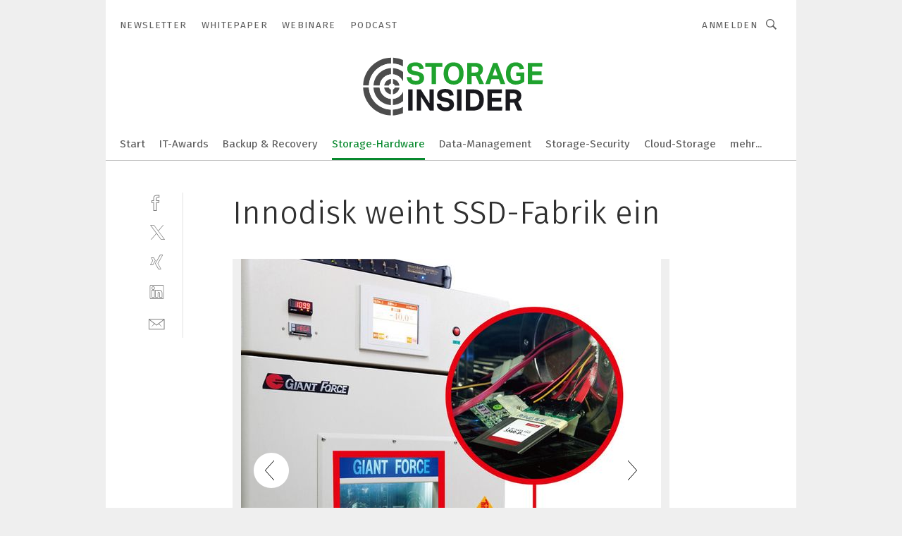

--- FILE ---
content_type: text/html; charset=UTF-8
request_url: https://www.storage-insider.de/innodisk-weiht-ssd-fabrik-ein-gal-449269/?p=4
body_size: 47486
content:
<!DOCTYPE html><html lang="de">
<head>
			<meta http-equiv="X-UA-Compatible" content="IE=edge">
	<meta http-equiv="Content-Type" content="text/html; charset=UTF-8">
<meta name="charset" content="utf-8">
<meta name="language" content="de">
<meta name="robots" content="INDEX,FOLLOW,NOODP">
<meta property="description" content="Sibirisch: Diese SSD wird gerade bei minus 40 Grad Celsius gelagert. ">
<meta property="og:description" content="Sibirisch: Diese SSD wird gerade bei minus 40 Grad Celsius gelagert. ">
<meta property="og:title" content="Innodisk weiht SSD-Fabrik ein">
<meta property="og:image" content="https://cdn1.vogel.de/6Y0W33GsJyEbm-Z_LpnVsWfP-4c=/fit-in/300x300/filters:format(jpg):quality(80)/images.vogel.de/vogelonline/bdb/733600/733607/original.jpg">
<meta property="og:image:width" content="300">
<meta property="og:image:height" content="300">
<meta name="theme-color" content="#ffffff">
<meta name="msapplication-TileColor" content="#ffffff">
<meta name="apple-mobile-web-app-title" content="Storage-Insider">
<meta name="application-name" content="Storage-Insider">
<meta name="facebook-domain-verification" content="b536814yao6wb9ddglye650kmfv0o6">	<meta name="viewport" content="width=device-width,initial-scale=1.0">
	<meta name="robots" content="max-snippet:-1, max-image-preview:large, max-video-preview:-1">

<title>Innodisk weiht SSD-Fabrik ein ||  Bild 4 / 13</title>
<link href="https://www.storage-insider.de/innodisk-weiht-ssd-fabrik-ein-gal-449269/?p=4" rel="canonical">
<link href="https://cdn2.vogel.de/applications/7/scss/basic.css?v=1.075" media="screen,print" rel="stylesheet" type="text/css">
	<link rel="preconnect" href="https://cdn1.vogel.de/" crossorigin>
	<link rel="dns-prefetch" href="https://cdn1.vogel.de">
	<link rel="preconnect" href="https://cdn2.vogel.de/" crossorigin>
	<link rel="dns-prefetch" href="https://cdn2.vogel.de">
	<link rel="preconnect" href="https://c.delivery.consentmanager.net">
	<link rel="preconnect" href="https://cdn.consentmanager.net">
	<link rel="apple-touch-icon" sizes="180x180" href="/apple-touch-icon.png">
	<link rel="icon" type="image/png" sizes="192x192" href="/web-app-manifest-192x192.png">
	<link rel="icon" type="image/png" sizes="512x512" href="/web-app-manifest-512x512.png">
	<link rel="icon" type="image/png" sizes="96x96" href="/favicon-96x96.png">
	<link rel="icon" type="image/svg+xml" href="/favicon.svg">
	<link rel="shortcut icon" type="image/x-icon" href="/favicon.ico">
	<link rel="icon" type="image/x-icon" href="/favicon.ico">
	<link rel="alternate" href="/rss/news.xml"
	      type="application/rss+xml" title="RSS-Feed News">
	<link rel="alternate" href="/atom/news.xml"
	      type="application/atom+xml" title="ATOM-Feed News">

<script  src="https://cdn2.vogel.de/js/bundle.js?v=1.3"></script>
<script >
    //<!--
    window.gdprAppliesGlobally=true;if(!("cmp_id" in window)||window.cmp_id<1){window.cmp_id=28861}if(!("cmp_cdid" in window)){window.cmp_cdid="dad7ce8852c7"}if(!("cmp_params" in window)){window.cmp_params="&usedesign=38005"}if(!("cmp_host" in window)){window.cmp_host="b.delivery.consentmanager.net"}if(!("cmp_cdn" in window)){window.cmp_cdn="cdn.consentmanager.net"}if(!("cmp_proto" in window)){window.cmp_proto="https:"}if(!("cmp_codesrc" in window)){window.cmp_codesrc="1"}window.cmp_getsupportedLangs=function(){var b=["DE","EN","FR","IT","NO","DA","FI","ES","PT","RO","BG","ET","EL","GA","HR","LV","LT","MT","NL","PL","SV","SK","SL","CS","HU","RU","SR","ZH","TR","UK","AR","BS"];if("cmp_customlanguages" in window){for(var a=0;a<window.cmp_customlanguages.length;a++){b.push(window.cmp_customlanguages[a].l.toUpperCase())}}return b};window.cmp_getRTLLangs=function(){var a=["AR"];if("cmp_customlanguages" in window){for(var b=0;b<window.cmp_customlanguages.length;b++){if("r" in window.cmp_customlanguages[b]&&window.cmp_customlanguages[b].r){a.push(window.cmp_customlanguages[b].l)}}}return a};window.cmp_getlang=function(j){if(typeof(j)!="boolean"){j=true}if(j&&typeof(cmp_getlang.usedlang)=="string"&&cmp_getlang.usedlang!==""){return cmp_getlang.usedlang}var g=window.cmp_getsupportedLangs();var c=[];var f=location.hash;var e=location.search;var a="languages" in navigator?navigator.languages:[];if(f.indexOf("cmplang=")!=-1){c.push(f.substr(f.indexOf("cmplang=")+8,2).toUpperCase())}else{if(e.indexOf("cmplang=")!=-1){c.push(e.substr(e.indexOf("cmplang=")+8,2).toUpperCase())}else{if("cmp_setlang" in window&&window.cmp_setlang!=""){c.push(window.cmp_setlang.toUpperCase())}else{if(a.length>0){for(var d=0;d<a.length;d++){c.push(a[d])}}}}}if("language" in navigator){c.push(navigator.language)}if("userLanguage" in navigator){c.push(navigator.userLanguage)}var h="";for(var d=0;d<c.length;d++){var b=c[d].toUpperCase();if(g.indexOf(b)!=-1){h=b;break}if(b.indexOf("-")!=-1){b=b.substr(0,2)}if(g.indexOf(b)!=-1){h=b;break}}if(h==""&&typeof(cmp_getlang.defaultlang)=="string"&&cmp_getlang.defaultlang!==""){return cmp_getlang.defaultlang}else{if(h==""){h="EN"}}h=h.toUpperCase();return h};(function(){var n=document;var p=n.getElementsByTagName;var q=window;var f="";var b="_en";if("cmp_getlang" in q){f=q.cmp_getlang().toLowerCase();if("cmp_customlanguages" in q){for(var h=0;h<q.cmp_customlanguages.length;h++){if(q.cmp_customlanguages[h].l.toUpperCase()==f.toUpperCase()){f="en";break}}}b="_"+f}function g(i,e){var t="";i+="=";var s=i.length;var d=location;if(d.hash.indexOf(i)!=-1){t=d.hash.substr(d.hash.indexOf(i)+s,9999)}else{if(d.search.indexOf(i)!=-1){t=d.search.substr(d.search.indexOf(i)+s,9999)}else{return e}}if(t.indexOf("&")!=-1){t=t.substr(0,t.indexOf("&"))}return t}var j=("cmp_proto" in q)?q.cmp_proto:"https:";if(j!="http:"&&j!="https:"){j="https:"}var k=("cmp_ref" in q)?q.cmp_ref:location.href;var r=n.createElement("script");r.setAttribute("data-cmp-ab","1");var c=g("cmpdesign","");var a=g("cmpregulationkey","");var o=g("cmpatt","");r.src=j+"//"+q.cmp_host+"/delivery/cmp.php?"+("cmp_id" in q&&q.cmp_id>0?"id="+q.cmp_id:"")+("cmp_cdid" in q?"cdid="+q.cmp_cdid:"")+"&h="+encodeURIComponent(k)+(c!=""?"&cmpdesign="+encodeURIComponent(c):"")+(a!=""?"&cmpregulationkey="+encodeURIComponent(a):"")+(o!=""?"&cmpatt="+encodeURIComponent(o):"")+("cmp_params" in q?"&"+q.cmp_params:"")+(n.cookie.length>0?"&__cmpfcc=1":"")+"&l="+f.toLowerCase()+"&o="+(new Date()).getTime();r.type="text/javascript";r.async=true;if(n.currentScript&&n.currentScript.parentElement){n.currentScript.parentElement.appendChild(r)}else{if(n.body){n.body.appendChild(r)}else{var m=p("body");if(m.length==0){m=p("div")}if(m.length==0){m=p("span")}if(m.length==0){m=p("ins")}if(m.length==0){m=p("script")}if(m.length==0){m=p("head")}if(m.length>0){m[0].appendChild(r)}}}var r=n.createElement("script");r.src=j+"//"+q.cmp_cdn+"/delivery/js/cmp"+b+".min.js";r.type="text/javascript";r.setAttribute("data-cmp-ab","1");r.async=true;if(n.currentScript&&n.currentScript.parentElement){n.currentScript.parentElement.appendChild(r)}else{if(n.body){n.body.appendChild(r)}else{var m=p("body");if(m.length==0){m=p("div")}if(m.length==0){m=p("span")}if(m.length==0){m=p("ins")}if(m.length==0){m=p("script")}if(m.length==0){m=p("head")}if(m.length>0){m[0].appendChild(r)}}}})();window.cmp_addFrame=function(b){if(!window.frames[b]){if(document.body){var a=document.createElement("iframe");a.style.cssText="display:none";if("cmp_cdn" in window&&"cmp_ultrablocking" in window&&window.cmp_ultrablocking>0){a.src="//"+window.cmp_cdn+"/delivery/empty.html"}a.name=b;document.body.appendChild(a)}else{window.setTimeout(window.cmp_addFrame,10,b)}}};window.cmp_rc=function(h){var b=document.cookie;var f="";var d=0;while(b!=""&&d<100){d++;while(b.substr(0,1)==" "){b=b.substr(1,b.length)}var g=b.substring(0,b.indexOf("="));if(b.indexOf(";")!=-1){var c=b.substring(b.indexOf("=")+1,b.indexOf(";"))}else{var c=b.substr(b.indexOf("=")+1,b.length)}if(h==g){f=c}var e=b.indexOf(";")+1;if(e==0){e=b.length}b=b.substring(e,b.length)}return(f)};window.cmp_stub=function(){var a=arguments;__cmp.a=__cmp.a||[];if(!a.length){return __cmp.a}else{if(a[0]==="ping"){if(a[1]===2){a[2]({gdprApplies:gdprAppliesGlobally,cmpLoaded:false,cmpStatus:"stub",displayStatus:"hidden",apiVersion:"2.0",cmpId:31},true)}else{a[2](false,true)}}else{if(a[0]==="getUSPData"){a[2]({version:1,uspString:window.cmp_rc("")},true)}else{if(a[0]==="getTCData"){__cmp.a.push([].slice.apply(a))}else{if(a[0]==="addEventListener"||a[0]==="removeEventListener"){__cmp.a.push([].slice.apply(a))}else{if(a.length==4&&a[3]===false){a[2]({},false)}else{__cmp.a.push([].slice.apply(a))}}}}}}};window.cmp_gppstub=function(){var a=arguments;__gpp.q=__gpp.q||[];if(!a.length){return __gpp.q}var g=a[0];var f=a.length>1?a[1]:null;var e=a.length>2?a[2]:null;if(g==="ping"){return{gppVersion:"1.0",cmpStatus:"stub",cmpDisplayStatus:"hidden",apiSupport:[],currentAPI:"",cmpId:31}}else{if(g==="addEventListener"){__gpp.e=__gpp.e||[];if(!("lastId" in __gpp)){__gpp.lastId=0}__gpp.lastId++;var c=__gpp.lastId;__gpp.e.push({id:c,callback:f});return{eventName:"listenerRegistered",listenerId:c,data:true}}else{if(g==="removeEventListener"){var h=false;__gpp.e=__gpp.e||[];for(var d=0;d<__gpp.e.length;d++){if(__gpp.e[d].id==e){__gpp.e[d].splice(d,1);h=true;break}}return{eventName:"listenerRemoved",listenerId:e,data:h}}else{if(g==="hasSection"||g==="getSection"||g==="getField"||g==="getGPPString"){return null}else{__gpp.q.push([].slice.apply(a))}}}}};window.cmp_msghandler=function(d){var a=typeof d.data==="string";try{var c=a?JSON.parse(d.data):d.data}catch(f){var c=null}if(typeof(c)==="object"&&c!==null&&"__cmpCall" in c){var b=c.__cmpCall;window.__cmp(b.command,b.parameter,function(h,g){var e={__cmpReturn:{returnValue:h,success:g,callId:b.callId}};d.source.postMessage(a?JSON.stringify(e):e,"*")})}if(typeof(c)==="object"&&c!==null&&"__uspapiCall" in c){var b=c.__uspapiCall;window.__uspapi(b.command,b.version,function(h,g){var e={__uspapiReturn:{returnValue:h,success:g,callId:b.callId}};d.source.postMessage(a?JSON.stringify(e):e,"*")})}if(typeof(c)==="object"&&c!==null&&"__tcfapiCall" in c){var b=c.__tcfapiCall;window.__tcfapi(b.command,b.version,function(h,g){var e={__tcfapiReturn:{returnValue:h,success:g,callId:b.callId}};d.source.postMessage(a?JSON.stringify(e):e,"*")},b.parameter)}if(typeof(c)==="object"&&c!==null&&"__gppCall" in c){var b=c.__gppCall;window.__gpp(b.command,function(h,g){var e={__gppReturn:{returnValue:h,success:g,callId:b.callId}};d.source.postMessage(a?JSON.stringify(e):e,"*")},b.parameter,"version" in b?b.version:1)}};window.cmp_setStub=function(a){if(!(a in window)||(typeof(window[a])!=="function"&&typeof(window[a])!=="object"&&(typeof(window[a])==="undefined"||window[a]!==null))){window[a]=window.cmp_stub;window[a].msgHandler=window.cmp_msghandler;window.addEventListener("message",window.cmp_msghandler,false)}};window.cmp_setGppStub=function(a){if(!(a in window)||(typeof(window[a])!=="function"&&typeof(window[a])!=="object"&&(typeof(window[a])==="undefined"||window[a]!==null))){window[a]=window.cmp_gppstub;window[a].msgHandler=window.cmp_msghandler;window.addEventListener("message",window.cmp_msghandler,false)}};window.cmp_addFrame("__cmpLocator");if(!("cmp_disableusp" in window)||!window.cmp_disableusp){window.cmp_addFrame("__uspapiLocator")}if(!("cmp_disabletcf" in window)||!window.cmp_disabletcf){window.cmp_addFrame("__tcfapiLocator")}if(!("cmp_disablegpp" in window)||!window.cmp_disablegpp){window.cmp_addFrame("__gppLocator")}window.cmp_setStub("__cmp");if(!("cmp_disabletcf" in window)||!window.cmp_disabletcf){window.cmp_setStub("__tcfapi")}if(!("cmp_disableusp" in window)||!window.cmp_disableusp){window.cmp_setStub("__uspapi")}if(!("cmp_disablegpp" in window)||!window.cmp_disablegpp){window.cmp_setGppStub("__gpp")};
    //-->
</script>
<script >
    //<!--
    
				window.cmp_block_inline = true;
				window.cmp_block_unkown = false;
				window.cmp_block_sync = false;
				window.cmp_block_img = false;
				window.cmp_block_samedomain = false;
				window.cmp_setlang = "DE";
			
    //-->
</script>
<script  src="https://cdn2.vogel.de/js/vendors/touchswipe/jquery.touchswipe.min.js"></script>
<script type="text/plain" data-cmp-vendor="c5035" class="cmplazyload" data-cmp-block="contentpass">
    //<!--
    
                             
                     function isFirefox() {
                            return navigator.userAgent.toLowerCase().indexOf("firefox") >= 0;
                            }
                         $(document).ready(function () {
                         console.log(isFirefox());
                        var is_adblocker = false;
                        // keine Recht für Google
                        if (typeof adsBlocked == "undefined") {
                            function adsBlocked(callback) {
                                if (typeof __tcfapi != "undefined") {
                                    __tcfapi("addEventListener", 2, function (tcData, success) {
                                        var x = __tcfapi("getCMPData");
                                        if (
                                            "purposeConsents" in x &&
                                            "1" in x.purposeConsents && x.purposeConsents["1"] &&
                                            "vendorConsents" in x && "755" in x.vendorConsents && x.vendorConsents["755"]
                                        ) {
                                            if(isFirefox()){
                                            
                                                $req = fetch(new Request("https://pagead2.googlesyndication.com",{method:"HEAD",mode:"no-cors"}));
                                                $req.then(function (response) {
                                                    return response;
                                                }).then(function (response) {
                                                    callback(false);
                                                }).catch(function (exception) {
                                                    callback(true);
                                                });
                                            }
                                            else{
                                                var ADS_URL = "https://pagead2.googlesyndication.com/pagead/js/adsbygoogle.js";
                                                var xhr = new XMLHttpRequest();
                                                xhr.onreadystatechange = function () {
                                                    if (xhr.readyState == XMLHttpRequest.DONE) {
                                                        callback(xhr.status === 0 || xhr.responseURL !== ADS_URL);
                                                    }
                                                };
                                                xhr.open("HEAD", ADS_URL, true);
                                                xhr.send(null);
                                            }
                                           
                                            
                        
                                        } else {
                                            callback(true);
                                        }
                                    });
                                } else {
                                    callback(true);
                                }
                            }
                        }
                        // AdsBlocked - Funktion wird erst später geladen und auch nicht mit Contentpass!!!!
                        adsBlocked(function (blocked) {
                            is_adblocker = !!blocked ;
                            console.log(is_adblocker?"Ads blocked":"Ads not Blocked");
                            if (typeof __tcfapi != "undefined") {
                                __tcfapi("addEventListener", 2, function (tcData, success) {
                                    var cmpdata = __tcfapi("getCMPData");
                                    // Wenn keine Zustimmung für GoogleAds vorhanden ist
                                    if ((!success ||
                                            is_adblocker ||
                                            !("vendorConsents" in cmpdata) ||
                                            !("755" in cmpdata.vendorConsents) ||
                                            !(cmpdata.vendorConsents["755"])) && 
                                            (tcData.eventStatus === "tcloaded" || tcData.eventStatus === "useractioncomplete")
                                        ) {
                                        $.get("/wb/1/", function (OBJ_response) {
                                            if (OBJ_response.content) {
                                                var OBJ_element = document.createElement("div");
                                                $(OBJ_element).append(OBJ_response.content);
                                                $("body").prepend(OBJ_element.firstChild);
                                            }
                                        });
                                        $.get("/wb/2/", function (OBJ_response) {
                                            if (OBJ_response.content) {
                                                var OBJ_element_ref = document.getElementById("advertisement_06");
                                                var OBJ_element = document.createElement("div");
                                                $(OBJ_element).append(OBJ_response.content);
                                                OBJ_element_ref.append(OBJ_element.firstChild);
                                            }
                                        });
                                        $.get("/wb/3/", function (OBJ_response) {
                                            if (OBJ_response.content) {
                                                var OBJ_element_ref = document.getElementById("advertisement_04");
                                                var OBJ_element = document.createElement("div");
                                                $(OBJ_element).append(OBJ_response.content);
                                                OBJ_element_ref.append(OBJ_element.firstChild);
                                            }
                                        });
                                    }
                                    __tcfapi("removeEventListener", 2, function (success) {}, tcData.listenerId);
                                });
                            }
                        });
                        });
    //-->
</script>
	<!--[if lt IE 9]>
	<script>document.createElement("video");
	document.createElement("header");
	document.createElement("section");
	document.createElement("article");
	document.createElement("footer");</script>
	<![endif]-->

    <!-- truffle.one blockiert bis zum Consent -->
    <script type="text/plain" class="cmplazyload" data-cmp-vendor="c58464">
        var jss = document.getElementsByTagName("script");
        for (var j = jss.length; j >= 0; j--) {
            if (jss[j]) {
                if (jss[j].getAttribute("src") && jss[j].getAttribute("src").indexOf("api.truffle.one/static/getWebData.js") != -1) {
                    jss[j].parentNode.removeChild(jss[j]);
                }
            }
        }
        var t1_params = t1_params || [];
        t1_params.push(["118", "118"]);
        var t = document["createElement"]("script"), i;
        t["type"] = "text/javascript";
        t["src"] = window["location"]["href"]["split"]("/")[0] + "//api.truffle.one/static/getWebData.js";
        i = document["getElementsByTagName"]("script")[0];
        i["parentNode"]["insertBefore"](t, i);
    </script>
	
    <script class="cmplazyload" data-cmp-block="contentpass" data-cmp-vendor="755"
            data-cmp-src="https://securepubads.g.doubleclick.net/tag/js/gpt.js" type="text/plain"></script>

    <script type="text/plain" class="cmplazyload" data-cmp-vendor="755" data-cmp-block="contentpass">
        var googletag = googletag || {};
        googletag.cmd = googletag.cmd || [];
    </script>

            <!-- This nees to be 'text/plain' otherwise banners wont work -->
	    <!-- GPT -->
	    <script type="text/plain" class="cmplazyload" data-cmp-vendor="755" data-cmp-block="contentpass">

		    try
		    {
			    // Array anlegen fuer spaetere Speicherung
			    var ARR_unknown_slots = [];

			    googletag.cmd.push(function ()
			    {

				    // Client
				    var STR_client = "/2686/sti.vogel.de/storage-hardware/flash-speicher_gallery";

                    // Groessen
                    var ARR_sizes = [{"type":"slot","size":[[960,252],[980,90],[728,90],[468,60],[1,1]],"mappings":[[[0,0],[1,1]],[[1025,0],[[960,252],[728,90],[468,60],[1,1]]],[[1300,0],[[960,252],[980,90],[728,90],[468,60],[1,1]]]],"id":"advertisement_01"},{"type":"slot","size":[[420,600],[300,600],[160,600],[1,1]],"mappings":[[[0,0],[1,1]],[[1025,0],[[420,600],[300,600],[160,600],[1,1]]]],"id":"advertisement_02"},{"type":"slot","size":[[161,600],[121,600],[1,1]],"mappings":[[[0,0],[1,1]],[[1025,0],[[161,600],[121,600],[1,1]]]],"id":"advertisement_03"},{"type":"slot","size":[[1180,250],[960,250],[728,91],[301,630],[301,330],[301,280],[301,180]],"mappings":[[[0,0],[[301,180],[301,280],[1,1]]],[[1025,0],[[960,250],[728,91],[1,1]]],[[1541,0],[[1180,250],[960,250],[728,91],[1,1]]]],"id":"advertisement_04"},{"type":"slot","size":[[300,631],[300,630],[300,331],[300,330],[300,281],[300,280],[1,1]],"mappings":[[[0,0],[[300,631],[300,630],[300,331],[300,330],[300,281],[300,280],[1,1]]]],"id":"advertisement_06"}];

                    // Groessen durchlaufen
                    for (var INT_i = 0; INT_i < ARR_sizes.length; INT_i++) {

                        // Mapping vorhanden
                        if (ARR_sizes[INT_i].mappings) {

                            // Mappings durchlaufen
                            var OBJ_size_mapping = googletag.sizeMapping();
                            for (var INT_j = 0; INT_j < ARR_sizes[INT_i].mappings.length; INT_j++) {
                                OBJ_size_mapping.addSize(ARR_sizes[INT_i].mappings[INT_j][0], ARR_sizes[INT_i].mappings[INT_j][1]);
                            } // end for

                        } // end if

                        // Typen
                        switch (ARR_sizes[INT_i].type) {

                            // Slot:
                            case "slot":
                                googletag
                                    .defineSlot(STR_client, ARR_sizes[INT_i].size, ARR_sizes[INT_i].id)
                                    .defineSizeMapping(OBJ_size_mapping.build())
                                    .setCollapseEmptyDiv(true, true)
                                    .addService(googletag.pubads());
                                console.debug("Ad Slot " + ARR_sizes[INT_i].id + " created " );
                                break;
                                
                            //Fluid
                            case "fluid":
                                googletag
                                    .defineSlot(ARR_sizes[INT_i].path, ARR_sizes[INT_i].size, ARR_sizes[INT_i].id)
                                    .setCollapseEmptyDiv(true, true)
                                    .addService(googletag.pubads());
                                console.debug("Ad Slot " + ARR_sizes[INT_i].id + " created ");
                                break;

                            default:
	                            console.debug("Ad Slot unknown");

                        } // end switch

                    } // end for
console.debug("hier beginnt targeting 'wallpaper'");
	                // Banner aktivieren
	                googletag.pubads().setTargeting("kw", 'wallpaper');
console.debug("hier targeting ende 'wallpaper'");
console.debug("slotRequested anfang");
	                googletag.pubads().addEventListener("slotRequested", function (event)
	                {
		                // Nachricht in Konsole
		                console.debug("Ad Slot " + event.slot.getSlotElementId() + " requested");
	                });

                    googletag.pubads().addEventListener("slotResponseReceived", function (event) {
                        // Nachricht in Konsole
                        console.debug("Ad Slot " + event.slot.getSlotElementId() + " response received");
                    });
                    googletag.pubads().addEventListener("slotRenderEnded", function (event) {

                        try {

                            // Creative geladen
                            if (
                                //typeof event.creativeId !== "undefined" && event.creativeId !== null &&
                                typeof event.slot !== "undefined"
                            ) {

                                // Slot nicht leer
                                if (!event.isEmpty) {

                                    // Nachricht in Konsole
                                    console.debug("Ad Slot " + event.slot.getSlotElementId() + " rendered");
                                    
                                    // Slot als jQuery Objekt speichern
                                    var OBJ_slot = $("div#" + event.slot.getSlotElementId());

                                    // Slot einblenden (falls ausgeblendet)
                                    OBJ_slot.show();
                                    
                                    // Eigene Slots durchlaufen (keine Manipulation von z.B. BusinessAd)
                                    var BOO_found = false;

                                    for (var INT_i = 0; INT_i < ARR_sizes.length; INT_i++) {

                                        // Slot bekannt
                                        if (event.slot.getSlotElementId() === ARR_sizes[INT_i].id) {

                                            // Element gefunden
                                            BOO_found = true;
                                         
                                            // iFrame
                                            var OBJ_iframe = OBJ_slot.find("iframe");


                                            // Kein iFrame, aber Tracking-Pixel
                                            if (
                                                OBJ_slot.find("ins>ins").length > 0 &&
                                                OBJ_slot.find("ins>ins").height() === 1
                                            ) {

                                                // Slot ausblenden
                                                OBJ_slot.hide();

                                                // Nachricht in Konsole
                                                console.debug("Ad Slot " + event.slot.getSlotElementId() +
                                                    " hidden (ins)");

                                            }
                                            // iFrame vorhanden
                                            else if (OBJ_iframe.length > 0) {
                                                // iFrame
                                                var OBJ_iframe_content = OBJ_iframe.contents();

                                                // Tracking-Pixel nicht vorhanden
                                                if (
                                                    (
                                                        OBJ_iframe_content.find("body>img").length === 0 ||
                                                        OBJ_iframe_content.find("body>img").height() > 1
                                                    ) &&
                                                    (
                                                        OBJ_iframe_content.find("body>div>img").length ===
                                                        0 ||
                                                        OBJ_iframe_content.find("body>div>img").height() >
                                                        1
                                                    ) &&
                                                    OBJ_iframe_content.find("body>div>amp-pixel").length ===
                                                    0 &&
                                                    OBJ_iframe_content.find("body>amp-pixel").length === 0
                                                ) {
                                                    let native_ad = OBJ_iframe_content.find(".native-ad").length;
                                                    
                                                    // Background transparent im iFrame
                                                    OBJ_iframe_content.find("head").append('<style type="text/css">body{background: transparent !important;}</style>');

                                                    if(native_ad == 1){

                                                        // Stylesheet ebenfalls in iFrame kopieren
                                                        var STR_stylesheet = "https://cdn2.vogel.de/applications/7/scss/native-ads.css?v=0.19";
                                                        OBJ_iframe_content.find("head").append($("<link/>", {
                                                            rel: "stylesheet",
                                                            href: STR_stylesheet,
                                                            type: "text/css"
                                                        }));
                                                         // CSS-Klasse der Buchung nach aussen uebertragen (nur div)
                                                        OBJ_slot.find("div:first").addClass(
                                                            OBJ_iframe_content.find(".native-ad").attr("class")
                                                        );
                                                        // Klasse in Iframe löschen
                                                        OBJ_iframe_content.find(".native-ad").attr("class","");
    
                                                        OBJ_slot.find("div:first").addClass(
                                                        OBJ_iframe_content.find("body>div>article:not(#whitespace_click)").attr("class")
                                                        );

                                                        OBJ_slot.find("div:first").addClass(
                                                        OBJ_iframe_content.find("body>article:not(#whitespace_click)").attr("class")
                                                        );
                                                    OBJ_iframe_content.find("body>div>article:not(#whitespace_click)").attr("class", "");
                                                    OBJ_iframe_content.find("body>article:not(#whitespace_click)").attr("class", "");
    
                                                        // Nachricht in Konsole
                                                        console.debug("Ad Slot " + event.slot.getSlotElementId() +
                                                            " manipulated: native-ad");

                                                    }else{
                                                    let infClasses = ".lb728, .fs468, .sky, .ca300, .hs2, .sky_hs2, .hs1_160, .hs1_120, .sky_hs1,.sky_hs2, .billboard,.sky_bg980_r,.bb399, .sky, .sky_left, .billboard_inText,.sky_second_160,.sky_second_161,.sky_fixed,.bg_lb, .wall_lb";
                                                    // CSS-Klasse der Buchung nach aussen uebertragen (nur div)
                                                    OBJ_slot.find("div:first").addClass(
                                                        OBJ_iframe_content.find(infClasses).attr("class")
                                                    );
                                                    // Nach Außen übertragene Klasse entfernen
                                                    OBJ_iframe_content.find(infClasses).attr("class", "");
                                               
                                                    // Style und whitespace_click muss mit raus fuer brandgate
                                                    OBJ_iframe_content.find("body>style:first").clone().insertBefore(OBJ_slot.find("div:first"));
                                                    OBJ_iframe_content.find("div#whitespace_click").css('height', '100%');
                                                    OBJ_iframe_content.find("div#whitespace_click").insertBefore(OBJ_slot.find("div:first"));


                                                    // Nachricht in Konsole
                                                    console.debug("Ad Slot " + event.slot.getSlotElementId() +
                                                        " manipulated no native-ad");
                                                    }
                                                    
                                                    
                                                } else {

                                                    // Slot ausblenden
                                                    OBJ_iframe.hide();

                                                    // Nachricht in Konsole
                                                    console.debug("Ad Slot " + event.slot.getSlotElementId() +
                                                        " hidden (iframe img/amp-pixel)");

                                                } // end if

                                            }
                                            // Kein iFrame, aber Tracking-Pixel
                                            else if (OBJ_slot.find("img").height() === 1) {

                                                // Slot ausblenden
                                                OBJ_slot.hide();

                                                // Nachricht in Konsole
                                                console.debug("Ad Slot " + event.slot.getSlotElementId() +
                                                    " hidden (img)");

                                            } // end if

                                        } // end if

                                    } // end for

                                    // Slot nicht gefunden
                                    if (!BOO_found) {

                                        // Slot merken, ausblenden und Nachrichten in Konsole
                                        var STR_ba_id = event.slot.getSlotElementId();

                                        setTimeout(function () {
                                            var OBJ_ba = $("#" + STR_ba_id);
                                            if (
                                                OBJ_ba.is(":visible") === false ||
                                                OBJ_ba.is(":hidden") === true
                                            ) {
                                                ARR_unknown_slots.push(STR_ba_id);
                                                console.debug("Ad Slot " + STR_ba_id + " unknown empty");
                                            } else {
                                                console.debug("Ad Slot " + STR_ba_id + " unkown");
                                            }
                                        }, 500);

                                    } // end if

                                } else {
                                    // Entfernen von nicht gerenderten Werbeanzeigen, damit Darstellung in Zweierelement passt
									let adElement = document.getElementById(event.slot.getSlotElementId());
									
									if (adElement && adElement.parentNode) {
									    let parentNodeOfAdDiv = adElement.parentNode;
									
									    if (
									        parentNodeOfAdDiv.tagName === "SECTION" &&
									        parentNodeOfAdDiv.getAttribute("data-section-id") &&
									        parentNodeOfAdDiv.getAttribute("data-section-id").includes("section_advertisement")
									    ) {
									        parentNodeOfAdDiv.remove();
									    }
									}
                                } // end if

                            } // end if

                        } catch (OBJ_err) {
                            console.debug(OBJ_err);
                        }

                    });
                    
                     							console.debug("ABA_CLIENT_ENABLED is true");
                            if (typeof t1_aba === "function") {
                                try {
                                    // Versuche, t1_aba aufzurufen
                                    t1_aba(googletag, function(updatedGoogletag) {
                                        // enableSingleRequest und enableServices aufrufen, nachdem die Anfrage abgeschlossen ist
                                        updatedGoogletag.pubads().enableSingleRequest();
                                        updatedGoogletag.enableServices();
                                        console.log("T1: GPT enabled after ABA targeting.");
                                        console.debug("Slots created");
                                        googletag = updatedGoogletag;
                                        initDisplay();
                                    });
                                } catch (error) {
                                    // Fallback im Fehlerfall des t1_aba-Aufrufs
                                    console.log("T1: Error calling t1_aba: ", error);
                                    googletag.pubads().enableSingleRequest();
                                    googletag.enableServices();
                                    console.debug("Slots created");
                                    initDisplay();
                                }
                            } else {
                                // Wenn t1_aba nicht definiert ist, enableServices direkt aufrufen
                                console.log("T1: t1_aba not defined");
                                googletag.pubads().enableSingleRequest();
                                googletag.enableServices();
                                console.debug("Slots created");
                                initDisplay();
                            }
                        
           
                  
                    });
        
                    } catch (OBJ_err) {
                        // Nix
                        console.warn("Ad Error - define /2686/sti.vogel.de/storage-hardware/flash-speicher_gallery");
            } // end try
        </script>
                <script type="text/plain" class="cmplazyload" data-cmp-vendor="755" data-cmp-block="contentpass">
            function displaydfp() {
                try {
                    googletag.cmd.push(
                        function () {
                            let d = [];
                            window.googletag.pubads().getSlots().forEach(function(element){
                                if ($("#" + element.getSlotId().getDomId()).length === 0) {
                                    d.push(element.getSlotId().getDomId());
                                } else {
                                    googletag.display(element.getSlotId().getDomId());
                                }
                            });
                            console.debug("all Slots displayed");
                            console.debug({"not used Slots": d});
                        });
                } catch (e) {
                    console.debug(e);
                }
            }
            
            function initDisplay(){
                  if (document.readyState === 'loading') {
                    document.addEventListener('DOMContentLoaded', displaydfp);
                } else {
                    displaydfp();
                }
            }

        </script>
    	<!-- No BusinessAd: Data missing -->
		<!-- GTM Vars -->
	<script>
		var dataLayer = [
			{
				"environment": "production", // Umgebung
				"id": "7", // App-ID
                                				"content_type": "artikelgalerie",
                                                				"logged_in": false, // User is logged in
				"accessToPaid": false, // Access paid
								"dimension1": "sst:artikelgalerie:449269 innodisk-weiht-ssd-fabrik-ein--bild-4-13", // Shortcut:Type:ID
								"dimension2": "sst:themen:storage-hardwareflash-speicher", // Shortcut:"themen":Channel
				"dimension4": "449269", // Content-ID
				"dimension7": "/innodisk-weiht-ssd-fabrik-ein-gal-449269/?p=4", // URL
																
			}
		];
	</script>
</head>
<body data-infinity-id="default" data-infinity-type="layout">
<!-- No Bookmark-layer -->    <!-- GTM Code -->
    <noscript>
        <iframe src="https://www.googletagmanager.com/ns.html?id=GTM-KNCH5JD"
                height="0" width="0" style="display:none;visibility:hidden"></iframe>
    </noscript>
    <!-- Automatisches Blockieren vom CMP vermeiden -->
    <script type="text/plain" class="cmplazyload" data-cmp-vendor="s905"  data-cmp-block="contentpass" >(function (w, d, s, l, i)
		{
			w[l] = w[l] || [];
			w[l].push({
				'gtm.start':
					new Date().getTime(), event: 'gtm.js'
			});
			var f = d.getElementsByTagName(s)[0],
				j = d.createElement(s), dl = l != 'dataLayer' ? '&l=' + l : '';
			j.async = true;
			j.src =
				'https://www.googletagmanager.com/gtm.js?id=' + i + dl;
			f.parentNode.insertBefore(j, f);
		})(window, document, 'script', 'dataLayer', 'GTM-KNCH5JD');
	</script>
	<!-- GA Code: no config found -->

<!-- No Jentis --><!-- No Jentis Datalayer -->		<div id="advertisement_01" class="cmplazyload gpt inf-leaderboard" data-cmp-vendor="755"
         data-ad-id="advertisement_01" data-infinity-type="ad" data-infinity-id="v1/advertisement_01">
	</div>
    		<div id="advertisement_02" class="cmplazyload gpt " data-cmp-vendor="755"
         data-ad-id="advertisement_02" data-infinity-type="ad" data-infinity-id="v1/advertisement_02">
	</div>
	    	<div id="advertisement_03" class="cmplazyload gpt " data-cmp-vendor="755"
         data-ad-id="advertisement_03" data-infinity-type="ad" data-infinity-id="v1/advertisement_03">
	</div>
    		<div id="advertisement_11" class="cmplazyload gpt " data-cmp-vendor="755"
         data-ad-id="advertisement_11" data-infinity-type="ad" data-infinity-id="v1/advertisement_11">
	</div>
		<div id="advertisement_12" class="cmplazyload gpt " data-cmp-vendor="755"
         data-ad-id="advertisement_12" data-infinity-type="ad" data-infinity-id="v1/advertisement_12">
	</div>
<div class="inf-website">
	<div id="mainwrapper" class="inf-wrapper">
		<section class="inf-mainheader" data-hj-ignore-attributes>
	<div class="inf-mainheader__wrapper">
		<div class="inf-icon inf-icon--menu inf-mainheader__menu-icon"></div>
		
				
<ul class="inf-servicenav">
    	<a class="inf-btn inf-btn--small inf-btn--info inf-servicenav__btn" title=""
	   href="" style="display: none"></a>
    			<li class="inf-servicenav__item ">
				<a class=" inf-servicenav__link inf-flex inf-flex--a-center" title="Newsletter&#x20;&#x7C;&#x20;Storage-Insider" rel="noopener"
                   href="&#x2F;newsletter&#x2F;anmeldungen&#x2F;" target="_self" id="menu-page_5fd1344b6256c">

                    					<span class="inf-servicenav__item-name">
                    Newsletter                    </span>
                    				</a>
			</li>
        			<li class="inf-servicenav__item ">
				<a class=" inf-servicenav__link inf-flex inf-flex--a-center" title="Whitepaper" rel="noopener"
                   href="&#x2F;whitepaper&#x2F;" target="_self" id="menu-page_5ec515d7323f8">

                    					<span class="inf-servicenav__item-name">
                    Whitepaper                    </span>
                    				</a>
			</li>
        			<li class="inf-servicenav__item ">
				<a class=" inf-servicenav__link inf-flex inf-flex--a-center" title="Webinare" rel="noopener"
                   href="&#x2F;webinare&#x2F;" target="_self" id="menu-page_5ec5153235cad">

                    					<span class="inf-servicenav__item-name">
                    Webinare                    </span>
                    				</a>
			</li>
        			<li class="inf-servicenav__item ">
				<a class=" inf-servicenav__link inf-flex inf-flex--a-center" title="Podcast" rel="noopener"
                   href="&#x2F;podcast&#x2F;" target="_self" id="menu-page_64490c7c84a40">

                    					<span class="inf-servicenav__item-name">
                    Podcast                    </span>
                    				</a>
			</li>
        </ul>

		<div class="inf-mobile-menu">
			<img alt="Mobile-Menu" title="Mobile Menu" class="inf-mobile-menu__dropdown-arrow" src="https://cdn2.vogel.de/img/arrow_dropdown.svg">

			<form action="/suche/"
			      method="get"
			      class="inf-mobile-search">
				<label> <input type="text" placeholder="Suchbegriff eingeben"
				               class="inf-form-input-text inf-mobile-search__input" name="k"> </label>
				<button type="submit" id="search_submit_header-mobile" class="inf-icon inf-icon--search inf-mobile-search__button">
				</button>
			</form>
			
						<div class="inf-mobile-menu__cta-btn-wrapper">
								<a class="inf-btn inf-btn--info inf-full-width" title=""
				   href="" style="display: none"></a>
			</div>
			
						<ul class="inf-mobile-menu__content inf-mobile-menu__content--servicenav">
				<li class="inf-mobile-menu__item					"
			    id="page_5fd1344b6256c-mobile">
				
								<a title="Newsletter&#x20;&#x7C;&#x20;Storage-Insider"
				   href="&#x2F;newsletter&#x2F;anmeldungen&#x2F;"
					target="_self" rel="noopener"                   class="inf-mobile-menu__link"
                   id="menu-page_5fd1344b6256c-mobile">
					Newsletter				</a>
				
				
								
			</li>
					<li class="inf-mobile-menu__item					"
			    id="page_5ec515d7323f8-mobile">
				
								<a title="Whitepaper"
				   href="&#x2F;whitepaper&#x2F;"
					target="_self" rel="noopener"                   class="inf-mobile-menu__link"
                   id="menu-page_5ec515d7323f8-mobile">
					Whitepaper				</a>
				
				
								
			</li>
					<li class="inf-mobile-menu__item					"
			    id="page_5ec5153235cad-mobile">
				
								<a title="Webinare"
				   href="&#x2F;webinare&#x2F;"
					target="_self" rel="noopener"                   class="inf-mobile-menu__link"
                   id="menu-page_5ec5153235cad-mobile">
					Webinare				</a>
				
				
								
			</li>
					<li class="inf-mobile-menu__item					"
			    id="page_64490c7c84a40-mobile">
				
								<a title="Podcast"
				   href="&#x2F;podcast&#x2F;"
					target="_self" rel="noopener"                   class="inf-mobile-menu__link"
                   id="menu-page_64490c7c84a40-mobile">
					Podcast				</a>
				
				
								
			</li>
		</ul>
			
			<ul class="inf-mobile-menu__content">
				<li class="inf-mobile-menu__item					"
			    id="home-mobile">
				
								<a title="Storage-Insider&#x20;-&#x20;das&#x20;Online-Magazin&#x20;zu&#x20;NAS,&#x20;SAN,&#x20;Backup&#x20;&amp;&#x20;Recovery,&#x20;SSD,&#x20;RAID,&#x20;Cloud-Storage&#x20;und&#x20;Archivierung"
				   href="&#x2F;"
					target="_self" rel="noopener"                   class="inf-mobile-menu__link"
                   id="menu-home-mobile">
									</a>
				
				
								
			</li>
					<li class="inf-mobile-menu__item					"
			    id="page_11016E78-866D-4DA5-83804E2E0FFD329D-mobile">
				
								<a title="Willkommen&#x20;beim&#x20;Storage-Insider&#x20;AWARD&#x20;2025"
				   href="&#x2F;award&#x2F;"
					target="_self" rel="noopener"                   class="inf-mobile-menu__link"
                   id="menu-page_11016E78-866D-4DA5-83804E2E0FFD329D-mobile">
					IT-Awards				</a>
				
				
								
			</li>
					<li class="inf-mobile-menu__item inf-relative					"
			    id="page_5D631592-5056-9308-BBA056973FC3B713-mobile">
				
								<a title="Backup&#x20;&amp;&#x20;Recovery&#x20;&#x7C;&#x20;Storage-Insider"
				   href="&#x2F;backup-und-recovery&#x2F;"
					target="_self" rel="noopener"                   class="inf-mobile-menu__link&#x20;inf-mobile-menu__link--with-subnav"
                   id="menu-page_5D631592-5056-9308-BBA056973FC3B713-mobile">
					Backup &amp; Recovery				</a>
				
				
													
										<a href="#" class="inf-subnav__icon inf-toggle inf-icon--arrow-dropdown"></a>
					
										<ul class="inf-mobile-subnav">
	
				<li class="inf-mobile-subnav__item" id="page_8BF55C03-5056-9308-BB511EE73E3FEFF0-mobile">
								<a id="menu-page_8BF55C03-5056-9308-BB511EE73E3FEFF0-mobile" title="Backup&#x20;&amp;&#x20;Recovery&#x20;allgemein&#x20;&#x7C;&#x20;Storage-Insider" class="inf-mobile-subnav__link" href="&#x2F;backup-und-recovery&#x2F;allgemein&#x2F;">Allgemein</a>			</li>
		
					<li class="inf-mobile-subnav__item" id="page_61065248-5056-9308-BB7832BBB9E49F0E-mobile">
								<a id="menu-page_61065248-5056-9308-BB7832BBB9E49F0E-mobile" title="Tape-Backup&#x20;&#x7C;&#x20;Storage-Insider" class="inf-mobile-subnav__link" href="&#x2F;backup-und-recovery&#x2F;tape-backup&#x2F;">Tape-Backup</a>			</li>
		
					<li class="inf-mobile-subnav__item" id="page_6125573F-5056-9308-BB73BB8714B01762-mobile">
								<a id="menu-page_6125573F-5056-9308-BB73BB8714B01762-mobile" title="Software-Backup-L&#xF6;sungen&#x20;&#x7C;&#x20;Storage-Insider" class="inf-mobile-subnav__link" href="&#x2F;backup-und-recovery&#x2F;software-loesungen&#x2F;">Software-Lösungen</a>			</li>
		
					<li class="inf-mobile-subnav__item" id="page_610CDD14-5056-9308-BBD9ABC54F0EE0E7-mobile">
								<a id="menu-page_610CDD14-5056-9308-BBD9ABC54F0EE0E7-mobile" title="3-2-1-Backup&#x20;&#x7C;&#x20;Storage-Insider" class="inf-mobile-subnav__link" href="&#x2F;backup-und-recovery&#x2F;3-2-1-backup&#x2F;">3-2-1-Backup</a>			</li>
		
					<li class="inf-mobile-subnav__item" id="page_60fe6beb37be9-mobile">
								<a id="menu-page_60fe6beb37be9-mobile" title="Cloud-Backup&#x20;&#x7C;&#x20;Storage-Insider" class="inf-mobile-subnav__link" href="&#x2F;backup-und-recovery&#x2F;cloud-backup&#x2F;">Cloud-Backup</a>			</li>
		
					<li class="inf-mobile-subnav__item" id="page_623315c7b39d8-mobile">
								<a id="menu-page_623315c7b39d8-mobile" title="Backup-as-a-Service" class="inf-mobile-subnav__link" href="&#x2F;backup-und-recovery&#x2F;backup-as-a-service&#x2F;">Backup-as-a-Service</a>			</li>
		
					<li class="inf-mobile-subnav__item" id="page_6115799E-5056-9308-BBBC454C3C99CDDB-mobile">
								<a id="menu-page_6115799E-5056-9308-BBBC454C3C99CDDB-mobile" title="Remote-Backup&#x20;&#x7C;&#x20;Storage-Insider" class="inf-mobile-subnav__link" href="&#x2F;backup-und-recovery&#x2F;remote-backup&#x2F;">Remote-Backup</a>			</li>
		
					<li class="inf-mobile-subnav__item" id="page_610F6972-5056-9308-BB88FEF285F5222C-mobile">
								<a id="menu-page_610F6972-5056-9308-BB88FEF285F5222C-mobile" title="Continuous&#x20;Data&#x20;Protection&#x20;&#x7C;&#x20;Storage-Insider" class="inf-mobile-subnav__link" href="&#x2F;backup-und-recovery&#x2F;continuous-data-protection&#x2F;">Continuous Data Protection</a>			</li>
		
					<li class="inf-mobile-subnav__item" id="page_6112CEDB-5056-9308-BB9FDF2692A5AE52-mobile">
								<a id="menu-page_6112CEDB-5056-9308-BB9FDF2692A5AE52-mobile" title="Deduplizierung&#x20;&#x7C;&#x20;Storage-Insider" class="inf-mobile-subnav__link" href="&#x2F;backup-und-recovery&#x2F;deduplizierung&#x2F;">Deduplizierung</a>			</li>
		
					<li class="inf-mobile-subnav__item" id="page_6233166150d0d-mobile">
								<a id="menu-page_6233166150d0d-mobile" title="Immutable&#x20;Backup" class="inf-mobile-subnav__link" href="&#x2F;backup-und-recovery&#x2F;immutable-backup&#x2F;">Immutable Backup</a>			</li>
		
					<li class="inf-mobile-subnav__item" id="page_60fe6d9a22737-mobile">
								<a id="menu-page_60fe6d9a22737-mobile" title="Disaster&#x20;Recovery&#x20;&#x7C;&#x20;Storage-Insider" class="inf-mobile-subnav__link" href="&#x2F;backup-und-recovery&#x2F;disaster-recovery&#x2F;">Disaster Recovery</a>			</li>
		
		
</ul>				
				
			</li>
					<li class="inf-mobile-menu__item inf-relative					 inf-mobile-menu__item--active"
			    id="page_5D5E3C42-5056-9308-BBA0E277F0FC5FD7-mobile">
				
								<a title="Storage-Hardware&#x20;&#x7C;&#x20;Storage-Insider"
				   href="&#x2F;storage-hardware&#x2F;"
					target="_self" rel="noopener"                   class="inf-mobile-menu__link&#x20;inf-mobile-menu__link--with-subnav inf-mobile-menu__link&#x20;inf-mobile-menu__link--with-subnav--active"
                   id="menu-page_5D5E3C42-5056-9308-BBA0E277F0FC5FD7-mobile">
					Storage-Hardware				</a>
				
				
													
										<a href="#" class="inf-subnav__icon inf-toggle inf-icon--arrow-dropdown"></a>
					
										<ul class="inf-mobile-subnav">
	
				<li class="inf-mobile-subnav__item" id="page_8BEA1F8A-5056-9308-BBF88A328D226B18-mobile">
								<a id="menu-page_8BEA1F8A-5056-9308-BBF88A328D226B18-mobile" title="Storage-Hardware&#x20;allgemein&#x20;&#x7C;&#x20;Storage-Insider" class="inf-mobile-subnav__link" href="&#x2F;storage-hardware&#x2F;allgemein&#x2F;">Allgemein</a>			</li>
		
					<li class="inf-mobile-subnav__item" id="page_5D7FBD8C-5056-9308-BB98637EEBE88622-mobile">
								<a id="menu-page_5D7FBD8C-5056-9308-BB98637EEBE88622-mobile" title="Speichersysteme&#x20;&#x7C;&#x20;Storage-Insider" class="inf-mobile-subnav__link" href="&#x2F;storage-hardware&#x2F;speichersysteme&#x2F;">Speichersysteme</a>			</li>
		
					<li class="inf-mobile-subnav__item" id="page_678f6db86377f-mobile">
								<a id="menu-page_678f6db86377f-mobile" title="KI-Storage" class="inf-mobile-subnav__link" href="&#x2F;storage-hardware&#x2F;ki-storage&#x2F;">KI-Storage</a>			</li>
		
					<li class="inf-mobile-subnav__item" id="page_5D8B0282-5056-9308-BBE322FF300575A7-mobile">
								<a id="menu-page_5D8B0282-5056-9308-BBE322FF300575A7-mobile" title="Bandlaufwerke&#x20;&#x7C;&#x20;Storage-Insider" class="inf-mobile-subnav__link" href="&#x2F;storage-hardware&#x2F;bandlaufwerke&#x2F;">Bandlaufwerke</a>			</li>
		
					<li class="inf-mobile-subnav__item" id="page_5D77BB23-5056-9308-BB220820B92CE174-mobile">
								<a id="menu-page_5D77BB23-5056-9308-BB220820B92CE174-mobile" title="Hard&#x20;Disks&#x20;&#x7C;&#x20;Storage-Insider" class="inf-mobile-subnav__link" href="&#x2F;storage-hardware&#x2F;hard-disks&#x2F;">Hard Disks</a>			</li>
		
					<li class="inf-mobile-subnav__item inf-mobile-subnav__item--active" id="page_5D7C5038-5056-9308-BB3640E8AD4A2903-mobile">
								<a id="menu-page_5D7C5038-5056-9308-BB3640E8AD4A2903-mobile" title="Flash-Speicher&#x20;&#x7C;&#x20;Storage-Insider" class="inf-mobile-subnav__link" href="&#x2F;storage-hardware&#x2F;flash-speicher&#x2F;">Flash-Speicher</a>			</li>
		
					<li class="inf-mobile-subnav__item" id="page_8BED6E22-5056-9308-BBC61A1730EB14D9-mobile">
								<a id="menu-page_8BED6E22-5056-9308-BBC61A1730EB14D9-mobile" title="SAN&#x20;&#x7C;&#x20;Storage-Insider" class="inf-mobile-subnav__link" href="&#x2F;storage-hardware&#x2F;san&#x2F;">SAN</a>			</li>
		
					<li class="inf-mobile-subnav__item" id="page_60FB6272-5056-9308-BB04E3534A196BA3-mobile">
								<a id="menu-page_60FB6272-5056-9308-BB04E3534A196BA3-mobile" title="NAS&#x20;&#x7C;&#x20;Storage-Insider" class="inf-mobile-subnav__link" href="&#x2F;storage-hardware&#x2F;nas&#x2F;">NAS</a>			</li>
		
					<li class="inf-mobile-subnav__item" id="page_5D8F6326-5056-9308-BB356BCE8B327441-mobile">
								<a id="menu-page_5D8F6326-5056-9308-BB356BCE8B327441-mobile" title="Optische&#x20;Laufwerke&#x20;&#x7C;&#x20;Storage-Insider" class="inf-mobile-subnav__link" href="&#x2F;storage-hardware&#x2F;optische-laufwerke&#x2F;">Optische Laufwerke</a>			</li>
		
					<li class="inf-mobile-subnav__item" id="page_5D870C6E-5056-9308-BB4FEF2304D5DA18-mobile">
								<a id="menu-page_5D870C6E-5056-9308-BB4FEF2304D5DA18-mobile" title="Wechsellaufwerke&#x20;&#x7C;&#x20;Storage-Insider" class="inf-mobile-subnav__link" href="&#x2F;storage-hardware&#x2F;wechsellaufwerke&#x2F;">Wechsellaufwerke</a>			</li>
		
					<li class="inf-mobile-subnav__item" id="page_60fe75e07ede2-mobile">
								<a id="menu-page_60fe75e07ede2-mobile" title="Memory&#x20;&#x7C;&#x20;Storage-Insider" class="inf-mobile-subnav__link" href="&#x2F;storage-hardware&#x2F;memory&#x2F;">Memory</a>			</li>
		
					<li class="inf-mobile-subnav__item" id="page_62332130-5056-9308-BBCC4550F56D7050-mobile">
								<a id="menu-page_62332130-5056-9308-BBCC4550F56D7050-mobile" title="RZ-Hardware&#x20;&#x7C;&#x20;Storage-Insider" class="inf-mobile-subnav__link" href="&#x2F;storage-hardware&#x2F;rz-hardware&#x2F;">RZ-Hardware</a>			</li>
		
					<li class="inf-mobile-subnav__item" id="page_60FD8131-5056-9308-BBA7832D1892233F-mobile">
								<a id="menu-page_60FD8131-5056-9308-BBA7832D1892233F-mobile" title="Speicherkomponenten&#x20;&#x7C;&#x20;Storage-Insider" class="inf-mobile-subnav__link" href="&#x2F;storage-hardware&#x2F;komponenten&#x2F;">Komponenten</a>			</li>
		
					<li class="inf-mobile-subnav__item" id="page_5D922394-5056-9308-BB25330211528440-mobile">
								<a id="menu-page_5D922394-5056-9308-BB25330211528440-mobile" title="Forschung&#x20;&amp;&#x20;Wissenschaft&#x20;&#x7C;&#x20;Storage-Insider" class="inf-mobile-subnav__link" href="&#x2F;storage-hardware&#x2F;forschung-und-wissenschaft&#x2F;">Forschung &amp; Wissenschaft</a>			</li>
		
		
</ul>				
				
			</li>
					<li class="inf-mobile-menu__item inf-relative					"
			    id="page_60fe8688e53a1-mobile">
				
								<a title="Data-Management&#x20;&#x7C;&#x20;Storage-Insider"
				   href="&#x2F;data-management&#x2F;"
					target="_self" rel="noopener"                   class="inf-mobile-menu__link&#x20;inf-mobile-menu__link--with-subnav"
                   id="menu-page_60fe8688e53a1-mobile">
					Data-Management				</a>
				
				
													
										<a href="#" class="inf-subnav__icon inf-toggle inf-icon--arrow-dropdown"></a>
					
										<ul class="inf-mobile-subnav">
	
				<li class="inf-mobile-subnav__item" id="page_612ED99C-5056-9308-BB18C687F610218E-mobile">
								<a id="menu-page_612ED99C-5056-9308-BB18C687F610218E-mobile" title="Data-Management&#x20;allgemein&#x20;&#x7C;&#x20;Storage-Insider" class="inf-mobile-subnav__link" href="&#x2F;data-management&#x2F;allgemein&#x2F;">Allgemein</a>			</li>
		
					<li class="inf-mobile-subnav__item" id="page_613A6BB0-5056-9308-BB3BDEA006BE0403-mobile">
								<a id="menu-page_613A6BB0-5056-9308-BB3BDEA006BE0403-mobile" title="Datenklassifizierung&#x20;&#x7C;&#x20;Storage-Insider" class="inf-mobile-subnav__link" href="&#x2F;data-management&#x2F;datenklassifizierung&#x2F;">Datenklassifizierung</a>			</li>
		
					<li class="inf-mobile-subnav__item" id="page_61343965-5056-9308-BB33F1E87247F002-mobile">
								<a id="menu-page_61343965-5056-9308-BB33F1E87247F002-mobile" title="Ressourcen&#x20;&#x7C;&#x20;Storage-Insider" class="inf-mobile-subnav__link" href="&#x2F;data-management&#x2F;ressourcenmanagement&#x2F;">Ressourcenmanagement</a>			</li>
		
					<li class="inf-mobile-subnav__item" id="page_C4A491D3-5056-9308-BB37ACDD15C64E7E-mobile">
								<a id="menu-page_C4A491D3-5056-9308-BB37ACDD15C64E7E-mobile" title="Prozesse&#x20;&#x7C;&#x20;Storage-Insider" class="inf-mobile-subnav__link" href="&#x2F;data-management&#x2F;datenmigration&#x2F;">Datenmigration</a>			</li>
		
					<li class="inf-mobile-subnav__item" id="page_678f6ca64afa0-mobile">
								<a id="menu-page_678f6ca64afa0-mobile" title="KI-Tools" class="inf-mobile-subnav__link" href="&#x2F;data-management&#x2F;ki-tools&#x2F;">KI-Tools</a>			</li>
		
					<li class="inf-mobile-subnav__item" id="page_62313E92-5056-9308-BBFBA38092D776CD-mobile">
								<a id="menu-page_62313E92-5056-9308-BBFBA38092D776CD-mobile" title="Tiered&#x20;Storage&#x20;&#x7C;&#x20;Storage-Insider" class="inf-mobile-subnav__link" href="&#x2F;data-management&#x2F;tiering&#x2F;">Tiering</a>			</li>
		
					<li class="inf-mobile-subnav__item" id="page_0275a68a-56d4-4dff-a50c8905e41afd3e-mobile">
								<a id="menu-page_0275a68a-56d4-4dff-a50c8905e41afd3e-mobile" title="Big&#x20;Data&#x20;&#x7C;&#x20;Storage-Insider" class="inf-mobile-subnav__link" href="&#x2F;data-management&#x2F;big-data&#x2F;">Big Data &amp; Analytics</a>			</li>
		
					<li class="inf-mobile-subnav__item" id="page_60fe8799a1f4a-mobile">
								<a id="menu-page_60fe8799a1f4a-mobile" title="Datenbanken&#x20;&#x7C;&#x20;Storage-Insider" class="inf-mobile-subnav__link" href="&#x2F;data-management&#x2F;datenbanken&#x2F;">Datenbanken</a>			</li>
		
					<li class="inf-mobile-subnav__item" id="page_6720c06c5b98b-mobile">
								<a id="menu-page_6720c06c5b98b-mobile" title="Dateisysteme" class="inf-mobile-subnav__link" href="&#x2F;data-management&#x2F;dateisysteme&#x2F;">Dateisysteme</a>			</li>
		
					<li class="inf-mobile-subnav__item" id="page_6720c0e940a22-mobile">
								<a id="menu-page_6720c0e940a22-mobile" title="Dokumentenmanagement" class="inf-mobile-subnav__link" href="&#x2F;data-management&#x2F;dokumentenmanagement&#x2F;">Dokumentenmanagement</a>			</li>
		
		
</ul>				
				
			</li>
					<li class="inf-mobile-menu__item inf-relative					"
			    id="page_5D68097E-5056-9308-BBEA3C35BADD484A-mobile">
				
								<a title="Storage-Security&#x20;&#x7C;&#x20;Storage-Insider"
				   href="&#x2F;storage-security&#x2F;"
					target="_self" rel="noopener"                   class="inf-mobile-menu__link&#x20;inf-mobile-menu__link--with-subnav"
                   id="menu-page_5D68097E-5056-9308-BBEA3C35BADD484A-mobile">
					Storage-Security				</a>
				
				
													
										<a href="#" class="inf-subnav__icon inf-toggle inf-icon--arrow-dropdown"></a>
					
										<ul class="inf-mobile-subnav">
	
				<li class="inf-mobile-subnav__item" id="page_8BF8642B-5056-9308-BBB402BEF9F37D64-mobile">
								<a id="menu-page_8BF8642B-5056-9308-BBB402BEF9F37D64-mobile" title="Storage-Security&#x20;allgemein&#x20;&#x7C;&#x20;Storage-Insider" class="inf-mobile-subnav__link" href="&#x2F;storage-security&#x2F;allgemein&#x2F;">Allgemein</a>			</li>
		
					<li class="inf-mobile-subnav__item" id="page_623A36AD-5056-9308-BB0301B166079E82-mobile">
								<a id="menu-page_623A36AD-5056-9308-BB0301B166079E82-mobile" title="Datenrettung&#x20;&#x7C;&#x20;Storage-Insider" class="inf-mobile-subnav__link" href="&#x2F;storage-security&#x2F;datenrettung&#x2F;">Datenrettung</a>			</li>
		
					<li class="inf-mobile-subnav__item" id="page_6216A564-5056-9308-BBED74B9B84F2711-mobile">
								<a id="menu-page_6216A564-5056-9308-BBED74B9B84F2711-mobile" title="Business&#x20;Continuity&#x20;&#x7C;&#x20;Storage-Insider" class="inf-mobile-subnav__link" href="&#x2F;storage-security&#x2F;business-continuity&#x2F;">Business Continuity</a>			</li>
		
					<li class="inf-mobile-subnav__item" id="page_62c44febc8df2-mobile">
								<a id="menu-page_62c44febc8df2-mobile" title="Backup-Sicherheit" class="inf-mobile-subnav__link" href="&#x2F;storage-security&#x2F;backup-sicherheit&#x2F;">Backup-Sicherheit</a>			</li>
		
					<li class="inf-mobile-subnav__item" id="page_66225bec60fed-mobile">
								<a id="menu-page_66225bec60fed-mobile" title="Cyber-Resilienz" class="inf-mobile-subnav__link" href="&#x2F;storage-security&#x2F;cyber-resilienz&#x2F;">Cyber-Resilienz</a>			</li>
		
					<li class="inf-mobile-subnav__item" id="page_61624791-5056-9308-BBC74A9996D6CC54-mobile">
								<a id="menu-page_61624791-5056-9308-BBC74A9996D6CC54-mobile" title="Verschl&#xFC;sselung&#x2F;Encryption&#x20;&#x7C;&#x20;Storage-Insider" class="inf-mobile-subnav__link" href="&#x2F;storage-security&#x2F;verschluesselung-encryption&#x2F;">Verschlüsselung/Encryption</a>			</li>
		
					<li class="inf-mobile-subnav__item" id="page_61648DFC-5056-9308-BB284A8B6079D4FD-mobile">
								<a id="menu-page_61648DFC-5056-9308-BB284A8B6079D4FD-mobile" title="Zugriffsschutz&#x20;&#x7C;&#x20;Storage-Insider" class="inf-mobile-subnav__link" href="&#x2F;storage-security&#x2F;zugriffsschutz&#x2F;">Zugriffsschutz</a>			</li>
		
		
</ul>				
				
			</li>
					<li class="inf-mobile-menu__item inf-relative					"
			    id="page_60fe76d376cdf-mobile">
				
								<a title="Cloud-Storage&#x20;&#x7C;&#x20;Storage-Insider"
				   href="&#x2F;cloud-storage&#x2F;"
					target="_self" rel="noopener"                   class="inf-mobile-menu__link&#x20;inf-mobile-menu__link--with-subnav"
                   id="menu-page_60fe76d376cdf-mobile">
					Cloud-Storage				</a>
				
				
													
										<a href="#" class="inf-subnav__icon inf-toggle inf-icon--arrow-dropdown"></a>
					
										<ul class="inf-mobile-subnav">
	
				<li class="inf-mobile-subnav__item" id="page_622E0F3C-5056-9308-BB9AFA7EDBD0E3A9-mobile">
								<a id="menu-page_622E0F3C-5056-9308-BB9AFA7EDBD0E3A9-mobile" title="Cloud-Storage&#x20;allgemein&#x20;&#x7C;&#x20;Storage-Insider" class="inf-mobile-subnav__link" href="&#x2F;cloud-storage&#x2F;allgemein&#x2F;">Allgemein</a>			</li>
		
					<li class="inf-mobile-subnav__item" id="page_60fe77e103768-mobile">
								<a id="menu-page_60fe77e103768-mobile" title="Private&#x2F;Public&#x2F;Hybrid-Cloud&#x20;&#x7C;&#x20;Storage-Insider" class="inf-mobile-subnav__link" href="&#x2F;cloud-storage&#x2F;private-public-hybrid-cloud&#x2F;">Private/Public/Hybrid-Cloud</a>			</li>
		
					<li class="inf-mobile-subnav__item" id="page_60fe788d20c3c-mobile">
								<a id="menu-page_60fe788d20c3c-mobile" title="Cloud-Native&#x2F;Container&#x20;&#x7C;&#x20;Storage-Insider" class="inf-mobile-subnav__link" href="&#x2F;cloud-storage&#x2F;cloud-native-container&#x2F;">Cloud-Native/Container</a>			</li>
		
					<li class="inf-mobile-subnav__item" id="page_60fe82e51d7f0-mobile">
								<a id="menu-page_60fe82e51d7f0-mobile" title="Storage-as-a-Service&#x20;&#x7C;&#x20;Storage-Insider" class="inf-mobile-subnav__link" href="&#x2F;cloud-storage&#x2F;storage-as-a-service&#x2F;">Storage-as-a-Service</a>			</li>
		
					<li class="inf-mobile-subnav__item" id="page_60fe798e4f4fc-mobile">
								<a id="menu-page_60fe798e4f4fc-mobile" title="Cloud-Storage-Anbieter&#x20;&#x7C;&#x20;Storage-Insider" class="inf-mobile-subnav__link" href="&#x2F;cloud-storage&#x2F;anbieter&#x2F;">Anbieter</a>			</li>
		
					<li class="inf-mobile-subnav__item" id="page_60fe7b256fb53-mobile">
								<a id="menu-page_60fe7b256fb53-mobile" title="Cloud-Migration&#x20;&#x7C;&#x20;Storage-Insider" class="inf-mobile-subnav__link" href="&#x2F;cloud-storage&#x2F;migration&#x2F;">Migration</a>			</li>
		
					<li class="inf-mobile-subnav__item" id="page_60fe7cfcdb932-mobile">
								<a id="menu-page_60fe7cfcdb932-mobile" title="Datentransfer&#x20;von&#x20;und&#x20;zur&#x20;Cloud&#x20;&#x7C;&#x20;Storage-Insider" class="inf-mobile-subnav__link" href="&#x2F;cloud-storage&#x2F;datentransfer&#x2F;">Datentransfer</a>			</li>
		
					<li class="inf-mobile-subnav__item" id="page_60fe7dfa85e36-mobile">
								<a id="menu-page_60fe7dfa85e36-mobile" title="Cloud-Kosten&#x20;&#x7C;&#x20;Storage-Insider" class="inf-mobile-subnav__link" href="&#x2F;cloud-storage&#x2F;cloud-kosten&#x2F;">Cloud-Kosten</a>			</li>
		
					<li class="inf-mobile-subnav__item" id="page_60fe7ee9eead5-mobile">
								<a id="menu-page_60fe7ee9eead5-mobile" title="Filehosting&#x20;&#x7C;&#x20;Storage-Insider" class="inf-mobile-subnav__link" href="&#x2F;cloud-storage&#x2F;filehosting&#x2F;">Filehosting</a>			</li>
		
		
</ul>				
				
			</li>
					<li class="inf-mobile-menu__item inf-relative					"
			    id="page_5D6B51AB-5056-9308-BBB79291E478E6B9-mobile">
				
								<a title="Archivierung&#x20;&#x7C;&#x20;Storage-Insider"
				   href="&#x2F;archivierung&#x2F;"
					target="_self" rel="noopener"                   class="inf-mobile-menu__link&#x20;inf-mobile-menu__link--with-subnav"
                   id="menu-page_5D6B51AB-5056-9308-BBB79291E478E6B9-mobile">
					Archivierung				</a>
				
				
													
										<a href="#" class="inf-subnav__icon inf-toggle inf-icon--arrow-dropdown"></a>
					
										<ul class="inf-mobile-subnav">
	
				<li class="inf-mobile-subnav__item" id="page_8BFCF2D9-5056-9308-BB1742702AA55498-mobile">
								<a id="menu-page_8BFCF2D9-5056-9308-BB1742702AA55498-mobile" title="Archivierung&#x20;allgemein&#x20;&#x7C;&#x20;Storage-Insider" class="inf-mobile-subnav__link" href="&#x2F;archivierung&#x2F;allgemein&#x2F;">Allgemein</a>			</li>
		
					<li class="inf-mobile-subnav__item" id="page_614D2DE8-5056-9308-BB4F34A2DA0128BC-mobile">
								<a id="menu-page_614D2DE8-5056-9308-BB4F34A2DA0128BC-mobile" title="Content-Addressed&#x20;Storage&#x20;&#x7C;&#x20;Storage-Insider" class="inf-mobile-subnav__link" href="&#x2F;archivierung&#x2F;content-addressed-storage&#x2F;">Content-Addressed Storage</a>			</li>
		
					<li class="inf-mobile-subnav__item" id="page_6155B207-5056-9308-BB68BC7587A5AD4D-mobile">
								<a id="menu-page_6155B207-5056-9308-BB68BC7587A5AD4D-mobile" title="Langzeitarchivierung&#x20;&#x7C;&#x20;Storage-Insider" class="inf-mobile-subnav__link" href="&#x2F;archivierung&#x2F;langzeitarchivierung&#x2F;">Langzeitarchivierung</a>			</li>
		
					<li class="inf-mobile-subnav__item" id="page_6237E509-5056-9308-BB3C80B869F85244-mobile">
								<a id="menu-page_6237E509-5056-9308-BB3C80B869F85244-mobile" title="Datenbanken&#x20;&#x7C;&#x20;Storage-Insider" class="inf-mobile-subnav__link" href="&#x2F;archivierung&#x2F;datenbanken&#x2F;">Datenbanken</a>			</li>
		
					<li class="inf-mobile-subnav__item" id="page_615132A0-5056-9308-BB0723FCE5DBA305-mobile">
								<a id="menu-page_615132A0-5056-9308-BB0723FCE5DBA305-mobile" title="E-Mail-Archivierung&#x20;&#x7C;&#x20;Storage-Insider" class="inf-mobile-subnav__link" href="&#x2F;archivierung&#x2F;e-mail-archivierung&#x2F;">E-Mail-Archivierung</a>			</li>
		
		
</ul>				
				
			</li>
					<li class="inf-mobile-menu__item inf-relative					"
			    id="page_60fe801db79cb-mobile">
				
								<a title="Speichervirtualisierung&#x20;&#x7C;&#x20;Storage-Insider"
				   href="&#x2F;speichervirtualisierung&#x2F;"
					target="_self" rel="noopener"                   class="inf-mobile-menu__link&#x20;inf-mobile-menu__link--with-subnav"
                   id="menu-page_60fe801db79cb-mobile">
					Speichervirtualisierung				</a>
				
				
													
										<a href="#" class="inf-subnav__icon inf-toggle inf-icon--arrow-dropdown"></a>
					
										<ul class="inf-mobile-subnav">
	
				<li class="inf-mobile-subnav__item" id="page_622BBCBC-5056-9308-BB52064CBB1299FD-mobile">
								<a id="menu-page_622BBCBC-5056-9308-BB52064CBB1299FD-mobile" title="Speichervirtualisierung&#x20;allgemein&#x20;&#x7C;&#x20;Storage-Insider" class="inf-mobile-subnav__link" href="&#x2F;speichervirtualisierung&#x2F;allgemein&#x2F;">Allgemein</a>			</li>
		
					<li class="inf-mobile-subnav__item" id="page_60fe81cd7a17a-mobile">
								<a id="menu-page_60fe81cd7a17a-mobile" title="Software-Defined&#x20;Storage&#x20;&#x7C;&#x20;Storage-Insider" class="inf-mobile-subnav__link" href="&#x2F;speichervirtualisierung&#x2F;software-defined-storage&#x2F;">Software-Defined Storage</a>			</li>
		
					<li class="inf-mobile-subnav__item" id="page_60fe84768900d-mobile">
								<a id="menu-page_60fe84768900d-mobile" title="Hyper-Converged&#x20;Infrastructure&#x20;&#x7C;&#x20;Storage-Insider" class="inf-mobile-subnav__link" href="&#x2F;speichervirtualisierung&#x2F;hyper-converged-infrastructure&#x2F;">Hyper-Converged Infrastructure</a>			</li>
		
					<li class="inf-mobile-subnav__item" id="page_60fe84f53941f-mobile">
								<a id="menu-page_60fe84f53941f-mobile" title="File-&#x2F;Block-&#x2F;Object-Storage&#x20;&#x7C;&#x20;Storage-Insider" class="inf-mobile-subnav__link" href="&#x2F;speichervirtualisierung&#x2F;file-block-object-storage&#x2F;">File-/Block-/Object-Storage</a>			</li>
		
					<li class="inf-mobile-subnav__item" id="page_60fe85a86a20f-mobile">
								<a id="menu-page_60fe85a86a20f-mobile" title="Container-Storage&#x20;&#x7C;&#x20;Storage-Insider" class="inf-mobile-subnav__link" href="&#x2F;speichervirtualisierung&#x2F;container-storage&#x2F;">Container-Storage</a>			</li>
		
		
</ul>				
				
			</li>
					<li class="inf-mobile-menu__item inf-relative					"
			    id="page_5D65DD05-5056-9308-BBB0C131E14A31CC-mobile">
				
								<a title="Strategie&#x20;&amp;&#x20;Know-how&#x20;&#x7C;&#x20;Storage-Insider"
				   href="&#x2F;strategie-und-know-how&#x2F;"
					target="_self" rel="noopener"                   class="inf-mobile-menu__link&#x20;inf-mobile-menu__link--with-subnav"
                   id="menu-page_5D65DD05-5056-9308-BBB0C131E14A31CC-mobile">
					Strategie &amp; Know-how				</a>
				
				
													
										<a href="#" class="inf-subnav__icon inf-toggle inf-icon--arrow-dropdown"></a>
					
										<ul class="inf-mobile-subnav">
	
				<li class="inf-mobile-subnav__item" id="page_8BF6D0B5-5056-9308-BB18997F6C0C6A4A-mobile">
								<a id="menu-page_8BF6D0B5-5056-9308-BB18997F6C0C6A4A-mobile" title="Strategie&#x20;&amp;&#x20;Know-how&#x20;allgemein&#x20;&#x7C;&#x20;Storage-Insider" class="inf-mobile-subnav__link" href="&#x2F;strategie-und-know-how&#x2F;allgemein&#x2F;">Allgemein</a>			</li>
		
					<li class="inf-mobile-subnav__item" id="page_62414B1D-5056-9308-BBB304CD2C3B2A6F-mobile">
								<a id="menu-page_62414B1D-5056-9308-BBB304CD2C3B2A6F-mobile" title="Branchen-News&#x20;&#x7C;&#x20;Storage-Insider" class="inf-mobile-subnav__link" href="&#x2F;strategie-und-know-how&#x2F;branchen-news&#x2F;">Branchen-News</a>			</li>
		
					<li class="inf-mobile-subnav__item" id="page_60fe7048183f8-mobile">
								<a id="menu-page_60fe7048183f8-mobile" title="Speichermanagement&#x20;&#x7C;&#x20;Storage-Insider" class="inf-mobile-subnav__link" href="&#x2F;strategie-und-know-how&#x2F;speichermanagement&#x2F;">Speichermanagement</a>			</li>
		
					<li class="inf-mobile-subnav__item" id="page_8BFA6502-5056-9308-BBEDA9C360AACA96-mobile">
								<a id="menu-page_8BFA6502-5056-9308-BBEDA9C360AACA96-mobile" title="RZ-Management&#x20;&#x7C;&#x20;Storage-Insider" class="inf-mobile-subnav__link" href="&#x2F;strategie-und-know-how&#x2F;rz-management&#x2F;">RZ-Management</a>			</li>
		
					<li class="inf-mobile-subnav__item" id="page_6153BF5B-5056-9308-BB8347BB3382D507-mobile">
								<a id="menu-page_6153BF5B-5056-9308-BB8347BB3382D507-mobile" title="Digitale&#x20;Souver&#xE4;nit&#xE4;t&#x20;&#x7C;&#x20;Storage-Insider" class="inf-mobile-subnav__link" href="&#x2F;strategie-und-know-how&#x2F;digitale-souveraenitaet&#x2F;">Digitale Souveränität</a>			</li>
		
					<li class="inf-mobile-subnav__item" id="page_62c4521f38470-mobile">
								<a id="menu-page_62c4521f38470-mobile" title="Nachhaltigkeit" class="inf-mobile-subnav__link" href="&#x2F;strategie-und-know-how&#x2F;nachhaltigkeit&#x2F;">Nachhaltigkeit</a>			</li>
		
					<li class="inf-mobile-subnav__item" id="page_623C920F-5056-9308-BB904FED3968EF25-mobile">
								<a id="menu-page_623C920F-5056-9308-BB904FED3968EF25-mobile" title="Konsolidierung&#x2F;TCO&#x20;&#x7C;&#x20;Storage-Insider" class="inf-mobile-subnav__link" href="&#x2F;strategie-und-know-how&#x2F;konsolidierung-total-cost-of-ownership&#x2F;">Konsolidierung/TCO</a>			</li>
		
					<li class="inf-mobile-subnav__item" id="page_61384E0C-5056-9308-BBB5A82C7421BB50-mobile">
								<a id="menu-page_61384E0C-5056-9308-BBB5A82C7421BB50-mobile" title="Compliance&#x20;&amp;&#x20;Recht&#x20;&#x7C;&#x20;Storage-Insider" class="inf-mobile-subnav__link" href="&#x2F;strategie-und-know-how&#x2F;compliance-und-recht&#x2F;">Compliance &amp; Recht</a>			</li>
		
					<li class="inf-mobile-subnav__item" id="page_60fe7186e64ca-mobile">
								<a id="menu-page_60fe7186e64ca-mobile" title="Remote&#x20;Office&#x2F;Branch&#x20;Office&#x20;&#x7C;&#x20;Storage-Insider" class="inf-mobile-subnav__link" href="&#x2F;strategie-und-know-how&#x2F;remote-office-branch-office&#x2F;">Remote Office/Branch Office</a>			</li>
		
					<li class="inf-mobile-subnav__item" id="page_60fe72cb99634-mobile">
								<a id="menu-page_60fe72cb99634-mobile" title="Karriere&#x20;&#x7C;&#x20;Storage-Insider" class="inf-mobile-subnav__link" href="&#x2F;strategie-und-know-how&#x2F;karriere&#x2F;">Karriere</a>			</li>
		
					<li class="inf-mobile-subnav__item" id="page_60fe7411e5ba6-mobile">
								<a id="menu-page_60fe7411e5ba6-mobile" title="Tipps&#x20;&amp;&#x20;Tricks&#x20;&#x7C;&#x20;Storage-Insider" class="inf-mobile-subnav__link" href="&#x2F;strategie-und-know-how&#x2F;tipps-und-tricks&#x2F;">Tipps &amp; Tricks</a>			</li>
		
					<li class="inf-mobile-subnav__item" id="page_62c453f99065b-mobile">
								<a id="menu-page_62c453f99065b-mobile" title="Kanal&#x20;42&#x3A;&#x20;Wissen&#x20;f&#xFC;r&#x20;Nerds" class="inf-mobile-subnav__link" href="&#x2F;strategie-und-know-how&#x2F;kanal-42&#x2F;">Kanal 42: Wissen für Nerds</a>			</li>
		
		
</ul>				
				
			</li>
					<li class="inf-mobile-menu__item					"
			    id="page_52D408A8-5B75-401C-B6D80E02E7155A55-mobile">
				
								<a title="Storage-Insider-Special&#x3A;&#x20;Definitionen"
				   href="&#x2F;definitionen&#x2F;"
					target="_self" rel="noopener"                   class="inf-mobile-menu__link"
                   id="menu-page_52D408A8-5B75-401C-B6D80E02E7155A55-mobile">
					Definitionen				</a>
				
				
								
			</li>
					<li class="inf-mobile-menu__item					"
			    id="page_33DB4E66-D0A8-4D0D-BD838C76EFCF0CEE-mobile">
				
								<a title="eBooks"
				   href="&#x2F;ebooks&#x2F;"
					target="_self" rel="noopener"                   class="inf-mobile-menu__link"
                   id="menu-page_33DB4E66-D0A8-4D0D-BD838C76EFCF0CEE-mobile">
					eBooks				</a>
				
				
								
			</li>
					<li class="inf-mobile-menu__item					"
			    id="page_5e99a7d68e2d2-mobile">
				
								<a title="Unsere&#x20;Storage-Kompendien&#x20;f&#xFC;r&#x20;Sie"
				   href="&#x2F;kompendien&#x2F;"
					target="_self" rel="noopener"                   class="inf-mobile-menu__link"
                   id="menu-page_5e99a7d68e2d2-mobile">
					Kompendien				</a>
				
				
								
			</li>
					<li class="inf-mobile-menu__item					"
			    id="page_5ec517047d303-mobile">
				
								<a title="Anbieter&#xFC;bersicht&#x20;auf&#x20;Storage-Insider"
				   href="&#x2F;anbieter&#x2F;"
					target="_self" rel="noopener"                   class="inf-mobile-menu__link"
                   id="menu-page_5ec517047d303-mobile">
					Anbieter				</a>
				
				
								
			</li>
					<li class="inf-mobile-menu__item					"
			    id="page_5ec5177b0264d-mobile">
				
								<a title="Bilder"
				   href="&#x2F;bildergalerien&#x2F;"
					target="_self" rel="noopener"                   class="inf-mobile-menu__link"
                   id="menu-page_5ec5177b0264d-mobile">
					Bilder				</a>
				
				
								
			</li>
					<li class="inf-mobile-menu__item					"
			    id="page_5e999f34f1cfa-mobile">
				
								<a title="CIO&#x20;Briefing"
				   href="&#x2F;cio&#x2F;"
					target="_self" rel="noopener"                   class="inf-mobile-menu__link"
                   id="menu-page_5e999f34f1cfa-mobile">
					CIO Briefing				</a>
				
				
								
			</li>
					<li class="inf-mobile-menu__item inf-relative					"
			    id="page_5FA16247-5056-9308-BB0B4291C6447B81-mobile">
				
								<a title="Storage-Specials&#x20;&#x2013;&#x20;&#xDC;bersicht"
				   href="&#x2F;specials&#x2F;"
					target="_self" rel="noopener"                   class="inf-mobile-menu__link&#x20;inf-mobile-menu__link--with-subnav"
                   id="menu-page_5FA16247-5056-9308-BB0B4291C6447B81-mobile">
					Specials				</a>
				
				
													
										<a href="#" class="inf-subnav__icon inf-toggle inf-icon--arrow-dropdown"></a>
					
										<ul class="inf-mobile-subnav">
	
				<li class="inf-mobile-subnav__item" id="page_5e9d65e05438c-mobile">
								<a id="menu-page_5e9d65e05438c-mobile" title="Im&#x20;Fokus&#x3A;&#x20;Flash-Storage" class="inf-mobile-subnav__link" href="&#x2F;specials&#x2F;im-fokus-flash-storage&#x2F;">Im Fokus: Flash-Storage</a>			</li>
		
					<li class="inf-mobile-subnav__item" id="page_CFB7DE7B-635C-4DB9-89A0D6C7B6C909B9-mobile">
								<a id="menu-page_CFB7DE7B-635C-4DB9-89A0D6C7B6C909B9-mobile" title="Im&#x20;Fokus&#x3A;&#x20;Backup&#x20;&#x2013;&#x20;Datensicherung&#x20;f&#xFC;r&#x20;jeden&#x20;Bedarf" class="inf-mobile-subnav__link" href="&#x2F;specials&#x2F;im-fokus-backup&#x2F;">Im Fokus: Backup</a>			</li>
		
					<li class="inf-mobile-subnav__item" id="page_DC606AF2-8B76-4A3A-927C150C1638D80E-mobile">
								<a id="menu-page_DC606AF2-8B76-4A3A-927C150C1638D80E-mobile" title="Praxistipps&#x3A;&#x20;Cloud-Speicher&#x20;f&#xFC;r&#x20;Einsteiger" class="inf-mobile-subnav__link" href="&#x2F;specials&#x2F;praxistipps-cloudspeicher&#x2F;">Praxistipps: Cloud-Speicher für Einsteiger</a>			</li>
		
					<li class="inf-mobile-subnav__item inf-mobile-subnav__item--pages" id="page_D73FF9AA-5056-9308-BBD63359E168D1FC-mobile">
								<a id="menu-page_D73FF9AA-5056-9308-BBD63359E168D1FC-mobile" title="SSD-Special&#x20;auf&#x20;Storage-Insider.de" class="inf-mobile-subnav__link" href="&#x2F;specials&#x2F;ssd&#x2F;">SSD</a>			</li>
		
					<li class="inf-mobile-subnav__item inf-mobile-subnav__item--pages" id="page_69F54023-5056-9308-BB158D96BA3E7ED0-mobile">
								<a id="menu-page_69F54023-5056-9308-BB158D96BA3E7ED0-mobile" title="Deduplizierung&#x20;-&#x20;Special" class="inf-mobile-subnav__link" href="&#x2F;specials&#x2F;deduplizierung&#x2F;">Deduplizierung</a>			</li>
		
					<li class="inf-mobile-subnav__item inf-mobile-subnav__item--pages" id="page_DD70E641-5056-9308-BB7B9EEB450FCF7A-mobile">
								<a id="menu-page_DD70E641-5056-9308-BB7B9EEB450FCF7A-mobile" title="E-Mail-Archivierung&#x20;-&#x20;Special" class="inf-mobile-subnav__link" href="&#x2F;specials&#x2F;email&#x2F;">E-Mail-Archivierung</a>			</li>
		
		
</ul>				
				
			</li>
					<li class="inf-mobile-menu__item					"
			    id="page_682af5a9d1381-mobile">
				
								<a title="Quiz"
				   href="&#x2F;quiz&#x2F;"
					target="_self" rel="noopener"                   class="inf-mobile-menu__link"
                   id="menu-page_682af5a9d1381-mobile">
					Quiz				</a>
				
				
								
			</li>
					<li class="inf-mobile-menu__item					"
			    id="page_5edf894e0f437-mobile">
				
								<a title="Akademie"
				   href="https&#x3A;&#x2F;&#x2F;www.vogelitakademie.de&#x2F;"
					target="_blank" rel="noopener"                   class="inf-mobile-menu__link"
                   id="menu-page_5edf894e0f437-mobile">
					Akademie				</a>
				
				
								
			</li>
		</ul>
		</div>

		<span class="inf-mobile-menu-mask"></span>
		<div class="inf-logo">
			<a class="inf-logo__link" href="/"> <img class="inf-logo__img-base" id="exit--header-logo" alt="Logo" src="https://cdn2.vogel.de/applications/7/img/logo.svg"> <img class="inf-logo__img-mini" alt="Logo" src="https://cdn2.vogel.de/applications/7/img/logo_mini.svg"> </a>
		</div>
		
		<!--
<div class="inf-mainheader__wrapper-secondlogolink">
   <a href="/award/">
        <img class="inf-mainheader__secondlogo inf-mainheader__secondlogo--podcast" alt="„Willkommen bei der großen Storage-Insider-Leserwahl!" style="" src="https://p7i.vogel.de/wcms/67/ed/67ed262820fe1/sti.png">
    </a> 
</div>
-->

<!--
<div class="inf-mainheader__wrapper-secondlogolink">
   <a href="/award/">
        <img class="inf-mainheader__secondlogo inf-mainheader__secondlogo--podcast" alt="„Willkommen bei der großen Storage-Insider-Leserwahl!" style="" src="https://p7i.vogel.de/wcms/66/13/6613c6ea6a264/award.jpeg">
    </a> 
</div>
-->
<!--
<a class="inf-mainheader__wrapper-secondlogolink" href="/award/">
    <img class="inf-mainheader__secondlogo" alt="Award" src="https://p7i.vogel.de/wcms/64/b1/64b130032e9cf/award-logo-sti.png">
</a>
-->		
		<ul class="inf-mainnav">
				<li class="inf-mainnav__item" id="home">
				
								<a title="Storage-Insider&#x20;-&#x20;das&#x20;Online-Magazin&#x20;zu&#x20;NAS,&#x20;SAN,&#x20;Backup&#x20;&amp;&#x20;Recovery,&#x20;SSD,&#x20;RAID,&#x20;Cloud-Storage&#x20;und&#x20;Archivierung"
				   href="&#x2F;"
					
				   target="_self"
				   
				   rel="noopener"
				   
                   class="&#x20;inf-mainnav__link"
                   id="menu-home">
									</a>
				
											</li>
					<li class="inf-mainnav__item inf-mainnav__item--with-flyout" id="page_11016E78-866D-4DA5-83804E2E0FFD329D">
				
								<a title="Willkommen&#x20;beim&#x20;Storage-Insider&#x20;AWARD&#x20;2025"
				   href="&#x2F;award&#x2F;"
					
				   target="_self"
				   
				   rel="noopener"
				   
                   class="&#x20;inf-mainnav__link"
                   id="menu-page_11016E78-866D-4DA5-83804E2E0FFD329D">
					IT-Awards				</a>
				
													
										<div class="inf-subnav inf-flex inf-subnav--articles-only" style="display:none;">
						
																		
												<div class="inf-subnav__wrapper">
	<div class="inf-section-title inf-subnav__title">
        Aktuelle Beiträge aus <span>"IT-Awards"</span>
	</div>
	<div class="inf-flex" data-infinity-type="partial" data-infinity-id="layout/partials/menu/head/items">
        				<div class="inf-teaser   inf-teaser--vertical"
				         data-content-id="63ec39e1f55306ffdc6e5e97d4f8cdd2" data-infinity-type="partial"
				         data-infinity-id="layout/menu/head/items">
                    						<figure class="inf-teaser__figure inf-teaser__figure--vertical">
							<a href="/das-sind-die-gewinner-der-it-awards-2025-a-63ec39e1f55306ffdc6e5e97d4f8cdd2/">
								<picture class="inf-imgwrapper inf-imgwrapper--169">
									<source type="image/webp"
									        srcset="https://cdn1.vogel.de/0VjUeusBtkuCAtLQZ78GPli8Ebs=/288x162/filters:quality(1)/cdn4.vogel.de/infinity/white.jpg"
									        data-srcset="https://cdn1.vogel.de/rHTkyIUjYBe5Ni3dmwdengk3duo=/288x162/smart/filters:format(webp):quality(80)/p7i.vogel.de/wcms/b5/ad/b5ade2e50671d986cabb091cc33de39f/0127234511v1.jpeg 288w, https://cdn1.vogel.de/LJBSJOXjfyNB0EmE-X4yB2HCUJU=/576x324/smart/filters:format(webp):quality(80)/p7i.vogel.de/wcms/b5/ad/b5ade2e50671d986cabb091cc33de39f/0127234511v1.jpeg 576w">
									<source srcset="https://cdn1.vogel.de/0VjUeusBtkuCAtLQZ78GPli8Ebs=/288x162/filters:quality(1)/cdn4.vogel.de/infinity/white.jpg"
									        data-srcset="https://cdn1.vogel.de/yppKXPMqxsQ6b78YhoQI8hYWbaE=/288x162/smart/filters:format(jpg):quality(80)/p7i.vogel.de/wcms/b5/ad/b5ade2e50671d986cabb091cc33de39f/0127234511v1.jpeg 288w, https://cdn1.vogel.de/lclW2NFZRVB0rqtFpIXHFAm83yM=/576x324/smart/filters:format(jpg):quality(80)/p7i.vogel.de/wcms/b5/ad/b5ade2e50671d986cabb091cc33de39f/0127234511v1.jpeg 576w">
									<img data-src="https://cdn1.vogel.de/yppKXPMqxsQ6b78YhoQI8hYWbaE=/288x162/smart/filters:format(jpg):quality(80)/p7i.vogel.de/wcms/b5/ad/b5ade2e50671d986cabb091cc33de39f/0127234511v1.jpeg"
									     src="https://cdn1.vogel.de/0VjUeusBtkuCAtLQZ78GPli8Ebs=/288x162/filters:quality(1)/cdn4.vogel.de/infinity/white.jpg"
									     class="inf-img lazyload"
									     alt="Das sind die Gewinner der IT-Awards 2025! (Bild: Vogel IT-Medien)"
									     title="Das sind die Gewinner der IT-Awards 2025! (Bild: Vogel IT-Medien)"
									/>
								</picture>
							</a>
						</figure>
                    					<header class="inf-teaser__header">
                        <!-- data-infinity-type="partial" data-infinity-id="content/flag/v1" -->


                        							<div class="inf-subhead-3 inf-text-hyphens inf-subnav__subhead">
                                                                    IT-Awards 2025                                							</div>
                        						<div class="inf-headline-3 inf-subnav__headline">
							<a href="/das-sind-die-gewinner-der-it-awards-2025-a-63ec39e1f55306ffdc6e5e97d4f8cdd2/">
                                Das sind die Gewinner der IT-Awards 2025							</a>
						</div>
					</header>
				</div>
                				<div class="inf-teaser   inf-teaser--vertical"
				         data-content-id="0f992e74397d7421cf1f17f39e55046a" data-infinity-type="partial"
				         data-infinity-id="layout/menu/head/items">
                    						<figure class="inf-teaser__figure inf-teaser__figure--vertical">
							<a href="/grosse-buehne-fuer-die-it-awards-2025-a-0f992e74397d7421cf1f17f39e55046a/">
								<picture class="inf-imgwrapper inf-imgwrapper--169">
									<source type="image/webp"
									        srcset="https://cdn1.vogel.de/0VjUeusBtkuCAtLQZ78GPli8Ebs=/288x162/filters:quality(1)/cdn4.vogel.de/infinity/white.jpg"
									        data-srcset="https://cdn1.vogel.de/oa885cm07x3meOJ4pXVbuMjsr6k=/288x162/smart/filters:format(webp):quality(80)/p7i.vogel.de/wcms/2d/69/2d69b27f3f8f5f290f7ae2b3d9123b1b/0127206601v1.jpeg 288w, https://cdn1.vogel.de/V0R7QBc11BAjP6l3jH16Q7MKeiY=/576x324/smart/filters:format(webp):quality(80)/p7i.vogel.de/wcms/2d/69/2d69b27f3f8f5f290f7ae2b3d9123b1b/0127206601v1.jpeg 576w">
									<source srcset="https://cdn1.vogel.de/0VjUeusBtkuCAtLQZ78GPli8Ebs=/288x162/filters:quality(1)/cdn4.vogel.de/infinity/white.jpg"
									        data-srcset="https://cdn1.vogel.de/Ch2y5qR-i0v79H81nRE1PsRdhvs=/288x162/smart/filters:format(jpg):quality(80)/p7i.vogel.de/wcms/2d/69/2d69b27f3f8f5f290f7ae2b3d9123b1b/0127206601v1.jpeg 288w, https://cdn1.vogel.de/7xsi7TlX0y4k6y56x6Un5DkPJOo=/576x324/smart/filters:format(jpg):quality(80)/p7i.vogel.de/wcms/2d/69/2d69b27f3f8f5f290f7ae2b3d9123b1b/0127206601v1.jpeg 576w">
									<img data-src="https://cdn1.vogel.de/Ch2y5qR-i0v79H81nRE1PsRdhvs=/288x162/smart/filters:format(jpg):quality(80)/p7i.vogel.de/wcms/2d/69/2d69b27f3f8f5f290f7ae2b3d9123b1b/0127206601v1.jpeg"
									     src="https://cdn1.vogel.de/0VjUeusBtkuCAtLQZ78GPli8Ebs=/288x162/filters:quality(1)/cdn4.vogel.de/infinity/white.jpg"
									     class="inf-img lazyload"
									     alt="Storage-Insider verleiht heute die IT-Awards 2025 in sechs Kategorien. (Bild: Vogel IT-Medien)"
									     title="Storage-Insider verleiht heute die IT-Awards 2025 in sechs Kategorien. (Bild: Vogel IT-Medien)"
									/>
								</picture>
							</a>
						</figure>
                    					<header class="inf-teaser__header">
                        <!-- data-infinity-type="partial" data-infinity-id="content/flag/v1" -->


                        							<div class="inf-subhead-3 inf-text-hyphens inf-subnav__subhead">
                                                                    Heute Abend werden die Gewinner der Leserumfrage ausgezeichnet                                							</div>
                        						<div class="inf-headline-3 inf-subnav__headline">
							<a href="/grosse-buehne-fuer-die-it-awards-2025-a-0f992e74397d7421cf1f17f39e55046a/">
                                Große Bühne für die IT-Awards 2025							</a>
						</div>
					</header>
				</div>
                				<div class="inf-teaser   inf-teaser--vertical"
				         data-content-id="9990c2799bd017590198afe7e9565217" data-infinity-type="partial"
				         data-infinity-id="layout/menu/head/items">
                    						<figure class="inf-teaser__figure inf-teaser__figure--vertical">
							<a href="/digitale-souveraenitaet-europas-warum-sie-wichtiger-denn-je-ist-a-9990c2799bd017590198afe7e9565217/">
								<picture class="inf-imgwrapper inf-imgwrapper--169">
									<source type="image/webp"
									        srcset="https://cdn1.vogel.de/0VjUeusBtkuCAtLQZ78GPli8Ebs=/288x162/filters:quality(1)/cdn4.vogel.de/infinity/white.jpg"
									        data-srcset="https://cdn1.vogel.de/-O_SRae8mAgqJGE-b3-fBurtb_I=/288x162/smart/filters:format(webp):quality(80)/p7i.vogel.de/wcms/94/d2/94d28e3faac411c22b54d80ea354d2e3/0124559320v1.jpeg 288w, https://cdn1.vogel.de/FVY2oUEoRKOQKlyDSFG4OwwR_wQ=/576x324/smart/filters:format(webp):quality(80)/p7i.vogel.de/wcms/94/d2/94d28e3faac411c22b54d80ea354d2e3/0124559320v1.jpeg 576w">
									<source srcset="https://cdn1.vogel.de/0VjUeusBtkuCAtLQZ78GPli8Ebs=/288x162/filters:quality(1)/cdn4.vogel.de/infinity/white.jpg"
									        data-srcset="https://cdn1.vogel.de/UyCMfevoYOrJV02YnugydWniQGs=/288x162/smart/filters:format(jpg):quality(80)/p7i.vogel.de/wcms/94/d2/94d28e3faac411c22b54d80ea354d2e3/0124559320v1.jpeg 288w, https://cdn1.vogel.de/MBFPz90R9AF-BhzF5xvt7CsUfpA=/576x324/smart/filters:format(jpg):quality(80)/p7i.vogel.de/wcms/94/d2/94d28e3faac411c22b54d80ea354d2e3/0124559320v1.jpeg 576w">
									<img data-src="https://cdn1.vogel.de/UyCMfevoYOrJV02YnugydWniQGs=/288x162/smart/filters:format(jpg):quality(80)/p7i.vogel.de/wcms/94/d2/94d28e3faac411c22b54d80ea354d2e3/0124559320v1.jpeg"
									     src="https://cdn1.vogel.de/0VjUeusBtkuCAtLQZ78GPli8Ebs=/288x162/filters:quality(1)/cdn4.vogel.de/infinity/white.jpg"
									     class="inf-img lazyload"
									     alt="Die digitale Souveränität Europas ist spätestens seit der Wiederwahl von Donald aktueller denn je. (Bild: erstellt durch iTernity GmbH mit Canva)"
									     title="Die digitale Souveränität Europas ist spätestens seit der Wiederwahl von Donald aktueller denn je. (Bild: erstellt durch iTernity GmbH mit Canva)"
									/>
								</picture>
							</a>
						</figure>
                    					<header class="inf-teaser__header">
                        <!-- data-infinity-type="partial" data-infinity-id="content/flag/v1" -->


	<span class="inf-caps inf-teaser__flag">gesponsert</span>
                        							<div class="inf-subhead-3 inf-text-hyphens inf-subnav__subhead">
                                                                    Datenschutz in Gefahr                                							</div>
                        						<div class="inf-headline-3 inf-subnav__headline">
							<a href="/digitale-souveraenitaet-europas-warum-sie-wichtiger-denn-je-ist-a-9990c2799bd017590198afe7e9565217/">
                                Digitale Souveränität Europas: Warum sie wichtiger denn je ist							</a>
						</div>
					</header>
				</div>
                				<div class="inf-teaser   inf-teaser--vertical"
				         data-content-id="caf54429999f49dc3ebf814a4c11bdbf" data-infinity-type="partial"
				         data-infinity-id="layout/menu/head/items">
                    						<figure class="inf-teaser__figure inf-teaser__figure--vertical">
							<a href="/it-awards-2024-gewinner-a-caf54429999f49dc3ebf814a4c11bdbf/">
								<picture class="inf-imgwrapper inf-imgwrapper--169">
									<source type="image/webp"
									        srcset="https://cdn1.vogel.de/0VjUeusBtkuCAtLQZ78GPli8Ebs=/288x162/filters:quality(1)/cdn4.vogel.de/infinity/white.jpg"
									        data-srcset="https://cdn1.vogel.de/1WBcc2Nxs6sOoF3DkHwxe_Em6Hk=/288x162/smart/filters:format(webp):quality(80)/p7i.vogel.de/wcms/ca/b3/cab330ef06324344f47f1715af71ffb8/0121296602v1.jpeg 288w, https://cdn1.vogel.de/gR6kwElj4gUEb0JsiOxNg5Tpu4Q=/576x324/smart/filters:format(webp):quality(80)/p7i.vogel.de/wcms/ca/b3/cab330ef06324344f47f1715af71ffb8/0121296602v1.jpeg 576w">
									<source srcset="https://cdn1.vogel.de/0VjUeusBtkuCAtLQZ78GPli8Ebs=/288x162/filters:quality(1)/cdn4.vogel.de/infinity/white.jpg"
									        data-srcset="https://cdn1.vogel.de/nVmeGu2Hbnrh2UXgSLrV9x1zKvU=/288x162/smart/filters:format(jpg):quality(80)/p7i.vogel.de/wcms/ca/b3/cab330ef06324344f47f1715af71ffb8/0121296602v1.jpeg 288w, https://cdn1.vogel.de/XE39k6xvSmwPNr8SvTVjH3_EXkw=/576x324/smart/filters:format(jpg):quality(80)/p7i.vogel.de/wcms/ca/b3/cab330ef06324344f47f1715af71ffb8/0121296602v1.jpeg 576w">
									<img data-src="https://cdn1.vogel.de/nVmeGu2Hbnrh2UXgSLrV9x1zKvU=/288x162/smart/filters:format(jpg):quality(80)/p7i.vogel.de/wcms/ca/b3/cab330ef06324344f47f1715af71ffb8/0121296602v1.jpeg"
									     src="https://cdn1.vogel.de/0VjUeusBtkuCAtLQZ78GPli8Ebs=/288x162/filters:quality(1)/cdn4.vogel.de/infinity/white.jpg"
									     class="inf-img lazyload"
									     alt="Das sind die Gewinner der Storage-Insider Readers&#039; Choice Awards 2024. (Bild: Manuel Emme Fotografie)"
									     title="Das sind die Gewinner der Storage-Insider Readers&#039; Choice Awards 2024. (Bild: Manuel Emme Fotografie)"
									/>
								</picture>
							</a>
						</figure>
                    					<header class="inf-teaser__header">
                        <!-- data-infinity-type="partial" data-infinity-id="content/flag/v1" -->


                        							<div class="inf-subhead-3 inf-text-hyphens inf-subnav__subhead">
                                                                    IT-Awards 2024                                							</div>
                        						<div class="inf-headline-3 inf-subnav__headline">
							<a href="/it-awards-2024-gewinner-a-caf54429999f49dc3ebf814a4c11bdbf/">
                                Das sind die Gewinner der IT-Awards 2024							</a>
						</div>
					</header>
				</div>
                	</div>
</div>
					</div>
				
							</li>
					<li class="inf-mainnav__item inf-mainnav__item--with-flyout" id="page_5D631592-5056-9308-BBA056973FC3B713">
				
								<a title="Backup&#x20;&amp;&#x20;Recovery&#x20;&#x7C;&#x20;Storage-Insider"
				   href="&#x2F;backup-und-recovery&#x2F;"
					
				   target="_self"
				   
				   rel="noopener"
				   
                   class="&#x20;inf-mainnav__link"
                   id="menu-page_5D631592-5056-9308-BBA056973FC3B713">
					Backup &amp; Recovery				</a>
				
													
										<div class="inf-subnav inf-flex" style="display:none;">
						
												<ul class="inf-subnav__list">
	
				<li class="inf-subnav__item" id="page_8BF55C03-5056-9308-BB511EE73E3FEFF0">
				
								<a id="menu-page_8BF55C03-5056-9308-BB511EE73E3FEFF0" title="Backup&#x20;&amp;&#x20;Recovery&#x20;allgemein&#x20;&#x7C;&#x20;Storage-Insider" class="inf-subnav__link" href="&#x2F;backup-und-recovery&#x2F;allgemein&#x2F;">Allgemein</a>				
											</li>
		
					<li class="inf-subnav__item" id="page_61065248-5056-9308-BB7832BBB9E49F0E">
				
								<a id="menu-page_61065248-5056-9308-BB7832BBB9E49F0E" title="Tape-Backup&#x20;&#x7C;&#x20;Storage-Insider" class="inf-subnav__link" href="&#x2F;backup-und-recovery&#x2F;tape-backup&#x2F;">Tape-Backup</a>				
											</li>
		
					<li class="inf-subnav__item" id="page_6125573F-5056-9308-BB73BB8714B01762">
				
								<a id="menu-page_6125573F-5056-9308-BB73BB8714B01762" title="Software-Backup-L&#xF6;sungen&#x20;&#x7C;&#x20;Storage-Insider" class="inf-subnav__link" href="&#x2F;backup-und-recovery&#x2F;software-loesungen&#x2F;">Software-Lösungen</a>				
											</li>
		
					<li class="inf-subnav__item" id="page_610CDD14-5056-9308-BBD9ABC54F0EE0E7">
				
								<a id="menu-page_610CDD14-5056-9308-BBD9ABC54F0EE0E7" title="3-2-1-Backup&#x20;&#x7C;&#x20;Storage-Insider" class="inf-subnav__link" href="&#x2F;backup-und-recovery&#x2F;3-2-1-backup&#x2F;">3-2-1-Backup</a>				
											</li>
		
					<li class="inf-subnav__item" id="page_60fe6beb37be9">
				
								<a id="menu-page_60fe6beb37be9" title="Cloud-Backup&#x20;&#x7C;&#x20;Storage-Insider" class="inf-subnav__link" href="&#x2F;backup-und-recovery&#x2F;cloud-backup&#x2F;">Cloud-Backup</a>				
											</li>
		
					<li class="inf-subnav__item" id="page_623315c7b39d8">
				
								<a id="menu-page_623315c7b39d8" title="Backup-as-a-Service" class="inf-subnav__link" href="&#x2F;backup-und-recovery&#x2F;backup-as-a-service&#x2F;">Backup-as-a-Service</a>				
											</li>
		
					<li class="inf-subnav__item" id="page_6115799E-5056-9308-BBBC454C3C99CDDB">
				
								<a id="menu-page_6115799E-5056-9308-BBBC454C3C99CDDB" title="Remote-Backup&#x20;&#x7C;&#x20;Storage-Insider" class="inf-subnav__link" href="&#x2F;backup-und-recovery&#x2F;remote-backup&#x2F;">Remote-Backup</a>				
											</li>
		
					<li class="inf-subnav__item" id="page_610F6972-5056-9308-BB88FEF285F5222C">
				
								<a id="menu-page_610F6972-5056-9308-BB88FEF285F5222C" title="Continuous&#x20;Data&#x20;Protection&#x20;&#x7C;&#x20;Storage-Insider" class="inf-subnav__link" href="&#x2F;backup-und-recovery&#x2F;continuous-data-protection&#x2F;">Continuous Data Protection</a>				
											</li>
		
					<li class="inf-subnav__item" id="page_6112CEDB-5056-9308-BB9FDF2692A5AE52">
				
								<a id="menu-page_6112CEDB-5056-9308-BB9FDF2692A5AE52" title="Deduplizierung&#x20;&#x7C;&#x20;Storage-Insider" class="inf-subnav__link" href="&#x2F;backup-und-recovery&#x2F;deduplizierung&#x2F;">Deduplizierung</a>				
											</li>
		
					<li class="inf-subnav__item" id="page_6233166150d0d">
				
								<a id="menu-page_6233166150d0d" title="Immutable&#x20;Backup" class="inf-subnav__link" href="&#x2F;backup-und-recovery&#x2F;immutable-backup&#x2F;">Immutable Backup</a>				
											</li>
		
					<li class="inf-subnav__item" id="page_60fe6d9a22737">
				
								<a id="menu-page_60fe6d9a22737" title="Disaster&#x20;Recovery&#x20;&#x7C;&#x20;Storage-Insider" class="inf-subnav__link" href="&#x2F;backup-und-recovery&#x2F;disaster-recovery&#x2F;">Disaster Recovery</a>				
											</li>
		
		
</ul>						
												<div class="inf-subnav__wrapper">
	<div class="inf-section-title inf-subnav__title">
        Aktuelle Beiträge aus <span>"Backup & Recovery"</span>
	</div>
	<div class="inf-flex" data-infinity-type="partial" data-infinity-id="layout/partials/menu/head/items">
        				<div class="inf-teaser  inf-teaser--subnav"
				         data-content-id="dc35ca595c5023b5c000b780929229d3" data-infinity-type="partial"
				         data-infinity-id="layout/menu/head/items">
                    						<figure class="inf-teaser__figure inf-teaser__figure--vertical">
							<a href="/mit-verbesserter-resilienz-durch-ein-herausforderndes-jahr-2026-a-dc35ca595c5023b5c000b780929229d3/">
								<picture class="inf-imgwrapper inf-imgwrapper--169">
									<source type="image/webp"
									        srcset="https://cdn1.vogel.de/0VjUeusBtkuCAtLQZ78GPli8Ebs=/288x162/filters:quality(1)/cdn4.vogel.de/infinity/white.jpg"
									        data-srcset="https://cdn1.vogel.de/7z0ZProwLJBPEVP2ZOQRD_9HUZI=/288x162/smart/filters:format(webp):quality(80)/p7i.vogel.de/wcms/2e/8e/2e8ea6945b08f3ccf0514e135b95a4b5/0128772245v1.jpeg 288w, https://cdn1.vogel.de/bFz54JhhZolicd6VduKqyg_2S_g=/576x324/smart/filters:format(webp):quality(80)/p7i.vogel.de/wcms/2e/8e/2e8ea6945b08f3ccf0514e135b95a4b5/0128772245v1.jpeg 576w">
									<source srcset="https://cdn1.vogel.de/0VjUeusBtkuCAtLQZ78GPli8Ebs=/288x162/filters:quality(1)/cdn4.vogel.de/infinity/white.jpg"
									        data-srcset="https://cdn1.vogel.de/QIxbevIg5XJz8pM0IpssVNNICmo=/288x162/smart/filters:format(jpg):quality(80)/p7i.vogel.de/wcms/2e/8e/2e8ea6945b08f3ccf0514e135b95a4b5/0128772245v1.jpeg 288w, https://cdn1.vogel.de/PdnHKbfagjVfgfOabvu4RpwevSo=/576x324/smart/filters:format(jpg):quality(80)/p7i.vogel.de/wcms/2e/8e/2e8ea6945b08f3ccf0514e135b95a4b5/0128772245v1.jpeg 576w">
									<img data-src="https://cdn1.vogel.de/QIxbevIg5XJz8pM0IpssVNNICmo=/288x162/smart/filters:format(jpg):quality(80)/p7i.vogel.de/wcms/2e/8e/2e8ea6945b08f3ccf0514e135b95a4b5/0128772245v1.jpeg"
									     src="https://cdn1.vogel.de/0VjUeusBtkuCAtLQZ78GPli8Ebs=/288x162/filters:quality(1)/cdn4.vogel.de/infinity/white.jpg"
									     class="inf-img lazyload"
									     alt="„In Summe muss eine zeitgemäße Backup-Strategie im Jahr 2026 die zunehmenden Risiken minimieren, eine hochgradig sichere Datenspeicherung beinhalten und langfristig die Geschäftskontinuität gewährleisten.“ – Greg Hansbuer von Pink Elephant (Bild: Midjourney / KI-generiert)"
									     title="„In Summe muss eine zeitgemäße Backup-Strategie im Jahr 2026 die zunehmenden Risiken minimieren, eine hochgradig sichere Datenspeicherung beinhalten und langfristig die Geschäftskontinuität gewährleisten.“ – Greg Hansbuer von Pink Elephant (Bild: Midjourney / KI-generiert)"
									/>
								</picture>
							</a>
						</figure>
                    					<header class="inf-teaser__header">
                        <!-- data-infinity-type="partial" data-infinity-id="content/flag/v1" -->


                        							<div class="inf-subhead-3 inf-text-hyphens inf-subnav__subhead">
                                                                    Grundlegend: die Backup-Strategie                                							</div>
                        						<div class="inf-headline-3 inf-subnav__headline">
							<a href="/mit-verbesserter-resilienz-durch-ein-herausforderndes-jahr-2026-a-dc35ca595c5023b5c000b780929229d3/">
                                Mit verbesserter Resilienz durch ein herausforderndes Jahr 2026							</a>
						</div>
					</header>
				</div>
                				<div class="inf-teaser  inf-teaser--subnav"
				         data-content-id="da58978f0f063d075ed70cfb55846dbe" data-infinity-type="partial"
				         data-infinity-id="layout/menu/head/items">
                    						<figure class="inf-teaser__figure inf-teaser__figure--vertical">
							<a href="/so-klappts-im-neuen-jahr-mit-der-ki-a-da58978f0f063d075ed70cfb55846dbe/">
								<picture class="inf-imgwrapper inf-imgwrapper--169">
									<source type="image/webp"
									        srcset="https://cdn1.vogel.de/0VjUeusBtkuCAtLQZ78GPli8Ebs=/288x162/filters:quality(1)/cdn4.vogel.de/infinity/white.jpg"
									        data-srcset="https://cdn1.vogel.de/lFqy2zGZLttbHaV3YONA6rifLGI=/288x162/smart/filters:format(webp):quality(80)/p7i.vogel.de/wcms/e5/52/e55201fc37a6467aa3bae3dedbe0a15f/0128628947v1.jpeg 288w, https://cdn1.vogel.de/cbFpreCtytxoOVPhBOXkauPpVio=/576x324/smart/filters:format(webp):quality(80)/p7i.vogel.de/wcms/e5/52/e55201fc37a6467aa3bae3dedbe0a15f/0128628947v1.jpeg 576w">
									<source srcset="https://cdn1.vogel.de/0VjUeusBtkuCAtLQZ78GPli8Ebs=/288x162/filters:quality(1)/cdn4.vogel.de/infinity/white.jpg"
									        data-srcset="https://cdn1.vogel.de/cVkoec29jQYx941_xOEuOR84lQU=/288x162/smart/filters:format(jpg):quality(80)/p7i.vogel.de/wcms/e5/52/e55201fc37a6467aa3bae3dedbe0a15f/0128628947v1.jpeg 288w, https://cdn1.vogel.de/D7SL_MO3kT6K4Cn9JH06eEvw41Q=/576x324/smart/filters:format(jpg):quality(80)/p7i.vogel.de/wcms/e5/52/e55201fc37a6467aa3bae3dedbe0a15f/0128628947v1.jpeg 576w">
									<img data-src="https://cdn1.vogel.de/cVkoec29jQYx941_xOEuOR84lQU=/288x162/smart/filters:format(jpg):quality(80)/p7i.vogel.de/wcms/e5/52/e55201fc37a6467aa3bae3dedbe0a15f/0128628947v1.jpeg"
									     src="https://cdn1.vogel.de/0VjUeusBtkuCAtLQZ78GPli8Ebs=/288x162/filters:quality(1)/cdn4.vogel.de/infinity/white.jpg"
									     class="inf-img lazyload"
									     alt="Durch die Kombination von KI, Cyber-Resilienz und Cloud-Innovation arbeitet Cohesity daran, die Grundlage für eine intelligentere und sicherere digitale Zukunft zu erschaffen. (Bild: © Dinara - stock.adobe.com)"
									     title="Durch die Kombination von KI, Cyber-Resilienz und Cloud-Innovation arbeitet Cohesity daran, die Grundlage für eine intelligentere und sicherere digitale Zukunft zu erschaffen. (Bild: © Dinara - stock.adobe.com)"
									/>
								</picture>
							</a>
						</figure>
                    					<header class="inf-teaser__header">
                        <!-- data-infinity-type="partial" data-infinity-id="content/flag/v1" -->


                        							<div class="inf-subhead-3 inf-text-hyphens inf-subnav__subhead">
                                                                    Einführung von KI mit Google Cloud und Cohesity                                							</div>
                        						<div class="inf-headline-3 inf-subnav__headline">
							<a href="/so-klappts-im-neuen-jahr-mit-der-ki-a-da58978f0f063d075ed70cfb55846dbe/">
                                So klappt’s im neuen Jahr mit der KI							</a>
						</div>
					</header>
				</div>
                				<div class="inf-teaser  inf-teaser--subnav"
				         data-content-id="e0c5aedb3a2df585307f26716e802cb1" data-infinity-type="partial"
				         data-infinity-id="layout/menu/head/items">
                    						<figure class="inf-teaser__figure inf-teaser__figure--vertical">
							<a href="/cyberresilienz-business-continuity-disaster-recovery-a-e0c5aedb3a2df585307f26716e802cb1/">
								<picture class="inf-imgwrapper inf-imgwrapper--169">
									<source type="image/webp"
									        srcset="https://cdn1.vogel.de/0VjUeusBtkuCAtLQZ78GPli8Ebs=/288x162/filters:quality(1)/cdn4.vogel.de/infinity/white.jpg"
									        data-srcset="https://cdn1.vogel.de/maOq4yT64jyAyBu3rf_-KBYjNXg=/288x162/smart/filters:format(webp):quality(80)/p7i.vogel.de/wcms/eb/e1/ebe1f3391649fca686252258258d8536/0128108116v1.jpeg 288w, https://cdn1.vogel.de/MA9htX6W3DWQRsWX0eEkWidBU7o=/576x324/smart/filters:format(webp):quality(80)/p7i.vogel.de/wcms/eb/e1/ebe1f3391649fca686252258258d8536/0128108116v1.jpeg 576w">
									<source srcset="https://cdn1.vogel.de/0VjUeusBtkuCAtLQZ78GPli8Ebs=/288x162/filters:quality(1)/cdn4.vogel.de/infinity/white.jpg"
									        data-srcset="https://cdn1.vogel.de/8laaFbGtK_4sMcrb9nHZ0ESLstU=/288x162/smart/filters:format(jpg):quality(80)/p7i.vogel.de/wcms/eb/e1/ebe1f3391649fca686252258258d8536/0128108116v1.jpeg 288w, https://cdn1.vogel.de/CoijyNWz7GEcl0HXbDS6HL3W2II=/576x324/smart/filters:format(jpg):quality(80)/p7i.vogel.de/wcms/eb/e1/ebe1f3391649fca686252258258d8536/0128108116v1.jpeg 576w">
									<img data-src="https://cdn1.vogel.de/8laaFbGtK_4sMcrb9nHZ0ESLstU=/288x162/smart/filters:format(jpg):quality(80)/p7i.vogel.de/wcms/eb/e1/ebe1f3391649fca686252258258d8536/0128108116v1.jpeg"
									     src="https://cdn1.vogel.de/0VjUeusBtkuCAtLQZ78GPli8Ebs=/288x162/filters:quality(1)/cdn4.vogel.de/infinity/white.jpg"
									     class="inf-img lazyload"
									     alt="Im Ernstfall müssen Expertenteams Vorfälle erkennen, betroffene Systeme isolieren und Geschäftsprozesse so schnell wie möglich stabilisieren. (Bild: © Zamrznuti tonovi - stock.adobe.com)"
									     title="Im Ernstfall müssen Expertenteams Vorfälle erkennen, betroffene Systeme isolieren und Geschäftsprozesse so schnell wie möglich stabilisieren. (Bild: © Zamrznuti tonovi - stock.adobe.com)"
									/>
								</picture>
							</a>
						</figure>
                    					<header class="inf-teaser__header">
                        <!-- data-infinity-type="partial" data-infinity-id="content/flag/v1" -->


                        							<div class="inf-subhead-3 inf-text-hyphens inf-subnav__subhead">
                                                                    Sicherheit mit Plan A und Plan B                                							</div>
                        						<div class="inf-headline-3 inf-subnav__headline">
							<a href="/cyberresilienz-business-continuity-disaster-recovery-a-e0c5aedb3a2df585307f26716e802cb1/">
                                Cyber-Resilienz mit Business Continuity und Disaster Recovery							</a>
						</div>
					</header>
				</div>
                	</div>
</div>
					</div>
				
							</li>
					<li class="inf-mainnav__item inf-mainnav__item--active inf-mainnav__item--with-flyout" id="page_5D5E3C42-5056-9308-BBA0E277F0FC5FD7">
				
								<a title="Storage-Hardware&#x20;&#x7C;&#x20;Storage-Insider"
				   href="&#x2F;storage-hardware&#x2F;"
					
				   target="_self"
				   
				   rel="noopener"
				   
                   class="&#x20;inf-mainnav__link &#x20;inf-mainnav__link--active"
                   id="menu-page_5D5E3C42-5056-9308-BBA0E277F0FC5FD7">
					Storage-Hardware				</a>
				
													
										<div class="inf-subnav inf-flex" style="display:none;">
						
												<ul class="inf-subnav__list">
	
				<li class="inf-subnav__item" id="page_8BEA1F8A-5056-9308-BBF88A328D226B18">
				
								<a id="menu-page_8BEA1F8A-5056-9308-BBF88A328D226B18" title="Storage-Hardware&#x20;allgemein&#x20;&#x7C;&#x20;Storage-Insider" class="inf-subnav__link" href="&#x2F;storage-hardware&#x2F;allgemein&#x2F;">Allgemein</a>				
											</li>
		
					<li class="inf-subnav__item" id="page_5D7FBD8C-5056-9308-BB98637EEBE88622">
				
								<a id="menu-page_5D7FBD8C-5056-9308-BB98637EEBE88622" title="Speichersysteme&#x20;&#x7C;&#x20;Storage-Insider" class="inf-subnav__link" href="&#x2F;storage-hardware&#x2F;speichersysteme&#x2F;">Speichersysteme</a>				
											</li>
		
					<li class="inf-subnav__item" id="page_678f6db86377f">
				
								<a id="menu-page_678f6db86377f" title="KI-Storage" class="inf-subnav__link" href="&#x2F;storage-hardware&#x2F;ki-storage&#x2F;">KI-Storage</a>				
											</li>
		
					<li class="inf-subnav__item" id="page_5D8B0282-5056-9308-BBE322FF300575A7">
				
								<a id="menu-page_5D8B0282-5056-9308-BBE322FF300575A7" title="Bandlaufwerke&#x20;&#x7C;&#x20;Storage-Insider" class="inf-subnav__link" href="&#x2F;storage-hardware&#x2F;bandlaufwerke&#x2F;">Bandlaufwerke</a>				
											</li>
		
					<li class="inf-subnav__item" id="page_5D77BB23-5056-9308-BB220820B92CE174">
				
								<a id="menu-page_5D77BB23-5056-9308-BB220820B92CE174" title="Hard&#x20;Disks&#x20;&#x7C;&#x20;Storage-Insider" class="inf-subnav__link" href="&#x2F;storage-hardware&#x2F;hard-disks&#x2F;">Hard Disks</a>				
											</li>
		
					<li class="inf-subnav__item inf-subnav__item--active" id="page_5D7C5038-5056-9308-BB3640E8AD4A2903">
				
								<a id="menu-page_5D7C5038-5056-9308-BB3640E8AD4A2903" title="Flash-Speicher&#x20;&#x7C;&#x20;Storage-Insider" class="inf-subnav__link" href="&#x2F;storage-hardware&#x2F;flash-speicher&#x2F;">Flash-Speicher</a>				
											</li>
		
					<li class="inf-subnav__item" id="page_8BED6E22-5056-9308-BBC61A1730EB14D9">
				
								<a id="menu-page_8BED6E22-5056-9308-BBC61A1730EB14D9" title="SAN&#x20;&#x7C;&#x20;Storage-Insider" class="inf-subnav__link" href="&#x2F;storage-hardware&#x2F;san&#x2F;">SAN</a>				
											</li>
		
					<li class="inf-subnav__item" id="page_60FB6272-5056-9308-BB04E3534A196BA3">
				
								<a id="menu-page_60FB6272-5056-9308-BB04E3534A196BA3" title="NAS&#x20;&#x7C;&#x20;Storage-Insider" class="inf-subnav__link" href="&#x2F;storage-hardware&#x2F;nas&#x2F;">NAS</a>				
											</li>
		
					<li class="inf-subnav__item" id="page_5D8F6326-5056-9308-BB356BCE8B327441">
				
								<a id="menu-page_5D8F6326-5056-9308-BB356BCE8B327441" title="Optische&#x20;Laufwerke&#x20;&#x7C;&#x20;Storage-Insider" class="inf-subnav__link" href="&#x2F;storage-hardware&#x2F;optische-laufwerke&#x2F;">Optische Laufwerke</a>				
											</li>
		
					<li class="inf-subnav__item" id="page_5D870C6E-5056-9308-BB4FEF2304D5DA18">
				
								<a id="menu-page_5D870C6E-5056-9308-BB4FEF2304D5DA18" title="Wechsellaufwerke&#x20;&#x7C;&#x20;Storage-Insider" class="inf-subnav__link" href="&#x2F;storage-hardware&#x2F;wechsellaufwerke&#x2F;">Wechsellaufwerke</a>				
											</li>
		
					<li class="inf-subnav__item" id="page_60fe75e07ede2">
				
								<a id="menu-page_60fe75e07ede2" title="Memory&#x20;&#x7C;&#x20;Storage-Insider" class="inf-subnav__link" href="&#x2F;storage-hardware&#x2F;memory&#x2F;">Memory</a>				
											</li>
		
					<li class="inf-subnav__item" id="page_62332130-5056-9308-BBCC4550F56D7050">
				
								<a id="menu-page_62332130-5056-9308-BBCC4550F56D7050" title="RZ-Hardware&#x20;&#x7C;&#x20;Storage-Insider" class="inf-subnav__link" href="&#x2F;storage-hardware&#x2F;rz-hardware&#x2F;">RZ-Hardware</a>				
											</li>
		
					<li class="inf-subnav__item" id="page_60FD8131-5056-9308-BBA7832D1892233F">
				
								<a id="menu-page_60FD8131-5056-9308-BBA7832D1892233F" title="Speicherkomponenten&#x20;&#x7C;&#x20;Storage-Insider" class="inf-subnav__link" href="&#x2F;storage-hardware&#x2F;komponenten&#x2F;">Komponenten</a>				
											</li>
		
					<li class="inf-subnav__item" id="page_5D922394-5056-9308-BB25330211528440">
				
								<a id="menu-page_5D922394-5056-9308-BB25330211528440" title="Forschung&#x20;&amp;&#x20;Wissenschaft&#x20;&#x7C;&#x20;Storage-Insider" class="inf-subnav__link" href="&#x2F;storage-hardware&#x2F;forschung-und-wissenschaft&#x2F;">Forschung &amp; Wissenschaft</a>				
											</li>
		
		
</ul>						
												<div class="inf-subnav__wrapper">
	<div class="inf-section-title inf-subnav__title">
        Aktuelle Beiträge aus <span>"Storage-Hardware"</span>
	</div>
	<div class="inf-flex" data-infinity-type="partial" data-infinity-id="layout/partials/menu/head/items">
        				<div class="inf-teaser  inf-teaser--subnav"
				         data-content-id="2edb402659d50ffc8278df19ac7076c5" data-infinity-type="partial"
				         data-infinity-id="layout/menu/head/items">
                    						<figure class="inf-teaser__figure inf-teaser__figure--vertical">
							<a href="/cifs-netzwerkprotokoll-einfach-erklaert-a-2edb402659d50ffc8278df19ac7076c5/">
								<picture class="inf-imgwrapper inf-imgwrapper--169">
									<source type="image/webp"
									        srcset="https://cdn1.vogel.de/0VjUeusBtkuCAtLQZ78GPli8Ebs=/288x162/filters:quality(1)/cdn4.vogel.de/infinity/white.jpg"
									        data-srcset="https://cdn1.vogel.de/mumjMYRNpUNwB5SJBDt49VIaMvQ=/288x162/smart/filters:format(webp):quality(80)/p7i.vogel.de/wcms/32/a6/32a6e74f81cc974aad14a68d317f2531/0128847427v1.jpeg 288w, https://cdn1.vogel.de/a2jIdLW3SJ1-E7TU3AHNlnwpjCU=/576x324/smart/filters:format(webp):quality(80)/p7i.vogel.de/wcms/32/a6/32a6e74f81cc974aad14a68d317f2531/0128847427v1.jpeg 576w">
									<source srcset="https://cdn1.vogel.de/0VjUeusBtkuCAtLQZ78GPli8Ebs=/288x162/filters:quality(1)/cdn4.vogel.de/infinity/white.jpg"
									        data-srcset="https://cdn1.vogel.de/I0W85ifEqVmDx18f2PAv22hNfU0=/288x162/smart/filters:format(jpg):quality(80)/p7i.vogel.de/wcms/32/a6/32a6e74f81cc974aad14a68d317f2531/0128847427v1.jpeg 288w, https://cdn1.vogel.de/KDs6Nl6pgsN3wmQLWYAfC4yrs04=/576x324/smart/filters:format(jpg):quality(80)/p7i.vogel.de/wcms/32/a6/32a6e74f81cc974aad14a68d317f2531/0128847427v1.jpeg 576w">
									<img data-src="https://cdn1.vogel.de/I0W85ifEqVmDx18f2PAv22hNfU0=/288x162/smart/filters:format(jpg):quality(80)/p7i.vogel.de/wcms/32/a6/32a6e74f81cc974aad14a68d317f2531/0128847427v1.jpeg"
									     src="https://cdn1.vogel.de/0VjUeusBtkuCAtLQZ78GPli8Ebs=/288x162/filters:quality(1)/cdn4.vogel.de/infinity/white.jpg"
									     class="inf-img lazyload"
									     alt="Der Industriestandard CIFS ermöglicht das Öffnen lokal gespeicherter Dateien von entfernten Computern. (Bild: Midjourney / KI-generiert)"
									     title="Der Industriestandard CIFS ermöglicht das Öffnen lokal gespeicherter Dateien von entfernten Computern. (Bild: Midjourney / KI-generiert)"
									/>
								</picture>
							</a>
						</figure>
                    					<header class="inf-teaser__header">
                        <!-- data-infinity-type="partial" data-infinity-id="content/flag/v1" -->


                        							<div class="inf-subhead-3 inf-text-hyphens inf-subnav__subhead">
                                                                    Netzwerkprotokoll für Remote-File-Access                                							</div>
                        						<div class="inf-headline-3 inf-subnav__headline">
							<a href="/cifs-netzwerkprotokoll-einfach-erklaert-a-2edb402659d50ffc8278df19ac7076c5/">
                                Was ist das Common Internet File System (CIFS-Protokoll)?							</a>
						</div>
					</header>
				</div>
                				<div class="inf-teaser  inf-teaser--subnav"
				         data-content-id="4a9c28ea97450e757f1ed0efa3b4b312" data-infinity-type="partial"
				         data-infinity-id="layout/menu/head/items">
                    						<figure class="inf-teaser__figure inf-teaser__figure--vertical">
							<a href="/synology-surveillance-station-ip-kameras-videoueberwachung-a-4a9c28ea97450e757f1ed0efa3b4b312/">
								<picture class="inf-imgwrapper inf-imgwrapper--169">
									<source type="image/webp"
									        srcset="https://cdn1.vogel.de/0VjUeusBtkuCAtLQZ78GPli8Ebs=/288x162/filters:quality(1)/cdn4.vogel.de/infinity/white.jpg"
									        data-srcset="https://cdn1.vogel.de/HLzh1Ifa4IqNY_r_e9W8xJNL5v0=/288x162/smart/filters:format(webp):quality(80)/p7i.vogel.de/wcms/83/26/83267fdfa919ef83ff7ef02a7ae1c921/0128088351v1.jpeg 288w, https://cdn1.vogel.de/6Mzs_2FS6xxONKokp7OrzRtuhv4=/576x324/smart/filters:format(webp):quality(80)/p7i.vogel.de/wcms/83/26/83267fdfa919ef83ff7ef02a7ae1c921/0128088351v1.jpeg 576w">
									<source srcset="https://cdn1.vogel.de/0VjUeusBtkuCAtLQZ78GPli8Ebs=/288x162/filters:quality(1)/cdn4.vogel.de/infinity/white.jpg"
									        data-srcset="https://cdn1.vogel.de/WlFBBhFnAV8ZsoZcCsRRG35Sc0Q=/288x162/smart/filters:format(jpg):quality(80)/p7i.vogel.de/wcms/83/26/83267fdfa919ef83ff7ef02a7ae1c921/0128088351v1.jpeg 288w, https://cdn1.vogel.de/9a0FgA0SHrm5FxZdh5GPVVrO0I4=/576x324/smart/filters:format(jpg):quality(80)/p7i.vogel.de/wcms/83/26/83267fdfa919ef83ff7ef02a7ae1c921/0128088351v1.jpeg 576w">
									<img data-src="https://cdn1.vogel.de/WlFBBhFnAV8ZsoZcCsRRG35Sc0Q=/288x162/smart/filters:format(jpg):quality(80)/p7i.vogel.de/wcms/83/26/83267fdfa919ef83ff7ef02a7ae1c921/0128088351v1.jpeg"
									     src="https://cdn1.vogel.de/0VjUeusBtkuCAtLQZ78GPli8Ebs=/288x162/filters:quality(1)/cdn4.vogel.de/infinity/white.jpg"
									     class="inf-img lazyload"
									     alt="Mit der Synology Surveillance Station können Sie IP-Kameras zentral anbinden und steuern, Live-Streams anzeigen, Aufnahmen lokal oder in der Cloud speichern, Ereignisse per KI analysieren, Alarme und automatisierte Aktionen auslösen sowie das System standortübergreifend und mobil verwalten. ( © Ettore - Fotolia)"
									     title="Mit der Synology Surveillance Station können Sie IP-Kameras zentral anbinden und steuern, Live-Streams anzeigen, Aufnahmen lokal oder in der Cloud speichern, Ereignisse per KI analysieren, Alarme und automatisierte Aktionen auslösen sowie das System standortübergreifend und mobil verwalten. ( © Ettore - Fotolia)"
									/>
								</picture>
							</a>
						</figure>
                    					<header class="inf-teaser__header">
                        <!-- data-infinity-type="partial" data-infinity-id="content/flag/v1" -->


                        							<div class="inf-subhead-3 inf-text-hyphens inf-subnav__subhead">
                                                                    Synology Surveillance Station                                							</div>
                        						<div class="inf-headline-3 inf-subnav__headline">
							<a href="/synology-surveillance-station-ip-kameras-videoueberwachung-a-4a9c28ea97450e757f1ed0efa3b4b312/">
                                Überwachungszentrale auf dem NAS							</a>
						</div>
					</header>
				</div>
                				<div class="inf-teaser  inf-teaser--subnav"
				         data-content-id="65422751ffd26417f9afa7698fd78929" data-infinity-type="partial"
				         data-infinity-id="layout/menu/head/items">
                    						<figure class="inf-teaser__figure inf-teaser__figure--vertical">
							<a href="/sieben-wegweisende-prognosen-a-65422751ffd26417f9afa7698fd78929/">
								<picture class="inf-imgwrapper inf-imgwrapper--169">
									<source type="image/webp"
									        srcset="https://cdn1.vogel.de/0VjUeusBtkuCAtLQZ78GPli8Ebs=/288x162/filters:quality(1)/cdn4.vogel.de/infinity/white.jpg"
									        data-srcset="https://cdn1.vogel.de/5YG3e4Eg9thG9DO5afKE4cCsQN4=/288x162/smart/filters:format(webp):quality(80)/p7i.vogel.de/wcms/11/50/11500eaa66f5fb9e7a12fcfaf551ee34/0128746743v1.jpeg 288w, https://cdn1.vogel.de/Ube5u9LzdUDTlt1OUJyUDKOOC-Q=/576x324/smart/filters:format(webp):quality(80)/p7i.vogel.de/wcms/11/50/11500eaa66f5fb9e7a12fcfaf551ee34/0128746743v1.jpeg 576w">
									<source srcset="https://cdn1.vogel.de/0VjUeusBtkuCAtLQZ78GPli8Ebs=/288x162/filters:quality(1)/cdn4.vogel.de/infinity/white.jpg"
									        data-srcset="https://cdn1.vogel.de/8uR2EIurSLZKZrXKZOdFFR4Jjq0=/288x162/smart/filters:format(jpg):quality(80)/p7i.vogel.de/wcms/11/50/11500eaa66f5fb9e7a12fcfaf551ee34/0128746743v1.jpeg 288w, https://cdn1.vogel.de/IabVi4l9PFoWvq9ck-dqwSGfqCc=/576x324/smart/filters:format(jpg):quality(80)/p7i.vogel.de/wcms/11/50/11500eaa66f5fb9e7a12fcfaf551ee34/0128746743v1.jpeg 576w">
									<img data-src="https://cdn1.vogel.de/8uR2EIurSLZKZrXKZOdFFR4Jjq0=/288x162/smart/filters:format(jpg):quality(80)/p7i.vogel.de/wcms/11/50/11500eaa66f5fb9e7a12fcfaf551ee34/0128746743v1.jpeg"
									     src="https://cdn1.vogel.de/0VjUeusBtkuCAtLQZ78GPli8Ebs=/288x162/filters:quality(1)/cdn4.vogel.de/infinity/white.jpg"
									     class="inf-img lazyload"
									     alt="Paul Speciale von Scality erläutert im Gastbeitrag sieben Infrastruktur-Trends, die er fürs Jahr 2026 erwartet. (Bild: Midjourney / KI-generiert)"
									     title="Paul Speciale von Scality erläutert im Gastbeitrag sieben Infrastruktur-Trends, die er fürs Jahr 2026 erwartet. (Bild: Midjourney / KI-generiert)"
									/>
								</picture>
							</a>
						</figure>
                    					<header class="inf-teaser__header">
                        <!-- data-infinity-type="partial" data-infinity-id="content/flag/v1" -->


                        							<div class="inf-subhead-3 inf-text-hyphens inf-subnav__subhead">
                                                                    Dateninfrastruktur 2026                                							</div>
                        						<div class="inf-headline-3 inf-subnav__headline">
							<a href="/sieben-wegweisende-prognosen-a-65422751ffd26417f9afa7698fd78929/">
                                Sieben wegweisende Prognosen							</a>
						</div>
					</header>
				</div>
                	</div>
</div>
					</div>
				
							</li>
					<li class="inf-mainnav__item inf-mainnav__item--with-flyout" id="page_60fe8688e53a1">
				
								<a title="Data-Management&#x20;&#x7C;&#x20;Storage-Insider"
				   href="&#x2F;data-management&#x2F;"
					
				   target="_self"
				   
				   rel="noopener"
				   
                   class="&#x20;inf-mainnav__link"
                   id="menu-page_60fe8688e53a1">
					Data-Management				</a>
				
													
										<div class="inf-subnav inf-flex" style="display:none;">
						
												<ul class="inf-subnav__list">
	
				<li class="inf-subnav__item" id="page_612ED99C-5056-9308-BB18C687F610218E">
				
								<a id="menu-page_612ED99C-5056-9308-BB18C687F610218E" title="Data-Management&#x20;allgemein&#x20;&#x7C;&#x20;Storage-Insider" class="inf-subnav__link" href="&#x2F;data-management&#x2F;allgemein&#x2F;">Allgemein</a>				
											</li>
		
					<li class="inf-subnav__item" id="page_613A6BB0-5056-9308-BB3BDEA006BE0403">
				
								<a id="menu-page_613A6BB0-5056-9308-BB3BDEA006BE0403" title="Datenklassifizierung&#x20;&#x7C;&#x20;Storage-Insider" class="inf-subnav__link" href="&#x2F;data-management&#x2F;datenklassifizierung&#x2F;">Datenklassifizierung</a>				
											</li>
		
					<li class="inf-subnav__item" id="page_61343965-5056-9308-BB33F1E87247F002">
				
								<a id="menu-page_61343965-5056-9308-BB33F1E87247F002" title="Ressourcen&#x20;&#x7C;&#x20;Storage-Insider" class="inf-subnav__link" href="&#x2F;data-management&#x2F;ressourcenmanagement&#x2F;">Ressourcenmanagement</a>				
											</li>
		
					<li class="inf-subnav__item" id="page_C4A491D3-5056-9308-BB37ACDD15C64E7E">
				
								<a id="menu-page_C4A491D3-5056-9308-BB37ACDD15C64E7E" title="Prozesse&#x20;&#x7C;&#x20;Storage-Insider" class="inf-subnav__link" href="&#x2F;data-management&#x2F;datenmigration&#x2F;">Datenmigration</a>				
											</li>
		
					<li class="inf-subnav__item" id="page_678f6ca64afa0">
				
								<a id="menu-page_678f6ca64afa0" title="KI-Tools" class="inf-subnav__link" href="&#x2F;data-management&#x2F;ki-tools&#x2F;">KI-Tools</a>				
											</li>
		
					<li class="inf-subnav__item" id="page_62313E92-5056-9308-BBFBA38092D776CD">
				
								<a id="menu-page_62313E92-5056-9308-BBFBA38092D776CD" title="Tiered&#x20;Storage&#x20;&#x7C;&#x20;Storage-Insider" class="inf-subnav__link" href="&#x2F;data-management&#x2F;tiering&#x2F;">Tiering</a>				
											</li>
		
					<li class="inf-subnav__item" id="page_0275a68a-56d4-4dff-a50c8905e41afd3e">
				
								<a id="menu-page_0275a68a-56d4-4dff-a50c8905e41afd3e" title="Big&#x20;Data&#x20;&#x7C;&#x20;Storage-Insider" class="inf-subnav__link" href="&#x2F;data-management&#x2F;big-data&#x2F;">Big Data &amp; Analytics</a>				
											</li>
		
					<li class="inf-subnav__item" id="page_60fe8799a1f4a">
				
								<a id="menu-page_60fe8799a1f4a" title="Datenbanken&#x20;&#x7C;&#x20;Storage-Insider" class="inf-subnav__link" href="&#x2F;data-management&#x2F;datenbanken&#x2F;">Datenbanken</a>				
											</li>
		
					<li class="inf-subnav__item" id="page_6720c06c5b98b">
				
								<a id="menu-page_6720c06c5b98b" title="Dateisysteme" class="inf-subnav__link" href="&#x2F;data-management&#x2F;dateisysteme&#x2F;">Dateisysteme</a>				
											</li>
		
					<li class="inf-subnav__item" id="page_6720c0e940a22">
				
								<a id="menu-page_6720c0e940a22" title="Dokumentenmanagement" class="inf-subnav__link" href="&#x2F;data-management&#x2F;dokumentenmanagement&#x2F;">Dokumentenmanagement</a>				
											</li>
		
		
</ul>						
												<div class="inf-subnav__wrapper">
	<div class="inf-section-title inf-subnav__title">
        Aktuelle Beiträge aus <span>"Data-Management"</span>
	</div>
	<div class="inf-flex" data-infinity-type="partial" data-infinity-id="layout/partials/menu/head/items">
        				<div class="inf-teaser  inf-teaser--subnav"
				         data-content-id="a0bec84ec27bd7f2dbc6b665dbd2f6b4" data-infinity-type="partial"
				         data-infinity-id="layout/menu/head/items">
                    						<figure class="inf-teaser__figure inf-teaser__figure--vertical">
							<a href="/dateisystemereignisse-mit-fsnotify-in-go-a-a0bec84ec27bd7f2dbc6b665dbd2f6b4/">
								<picture class="inf-imgwrapper inf-imgwrapper--169">
									<source type="image/webp"
									        srcset="https://cdn1.vogel.de/0VjUeusBtkuCAtLQZ78GPli8Ebs=/288x162/filters:quality(1)/cdn4.vogel.de/infinity/white.jpg"
									        data-srcset="https://cdn1.vogel.de/DCFP1m91u9zMhvDdmRZQg2-rZQ0=/288x162/smart/filters:format(webp):quality(80)/p7i.vogel.de/wcms/dd/99/dd993095c4b893cd27db4287311218db/0128729221v1.jpeg 288w, https://cdn1.vogel.de/vwc00sMSWxt7cQxmAKI40426jAU=/576x324/smart/filters:format(webp):quality(80)/p7i.vogel.de/wcms/dd/99/dd993095c4b893cd27db4287311218db/0128729221v1.jpeg 576w">
									<source srcset="https://cdn1.vogel.de/0VjUeusBtkuCAtLQZ78GPli8Ebs=/288x162/filters:quality(1)/cdn4.vogel.de/infinity/white.jpg"
									        data-srcset="https://cdn1.vogel.de/iAhLIX6V3tqY-mJ0hAHWwr3kMKs=/288x162/smart/filters:format(jpg):quality(80)/p7i.vogel.de/wcms/dd/99/dd993095c4b893cd27db4287311218db/0128729221v1.jpeg 288w, https://cdn1.vogel.de/bGsp0CQlggsmUEjBTNOqT662z8I=/576x324/smart/filters:format(jpg):quality(80)/p7i.vogel.de/wcms/dd/99/dd993095c4b893cd27db4287311218db/0128729221v1.jpeg 576w">
									<img data-src="https://cdn1.vogel.de/iAhLIX6V3tqY-mJ0hAHWwr3kMKs=/288x162/smart/filters:format(jpg):quality(80)/p7i.vogel.de/wcms/dd/99/dd993095c4b893cd27db4287311218db/0128729221v1.jpeg"
									     src="https://cdn1.vogel.de/0VjUeusBtkuCAtLQZ78GPli8Ebs=/288x162/filters:quality(1)/cdn4.vogel.de/infinity/white.jpg"
									     class="inf-img lazyload"
									     alt="Benachrichtigungssystem für Dateisystemereignisse: fsnotify. (Bild: Midjourney / KI-generiert)"
									     title="Benachrichtigungssystem für Dateisystemereignisse: fsnotify. (Bild: Midjourney / KI-generiert)"
									/>
								</picture>
							</a>
						</figure>
                    					<header class="inf-teaser__header">
                        <!-- data-infinity-type="partial" data-infinity-id="content/flag/v1" -->


                        							<div class="inf-subhead-3 inf-text-hyphens inf-subnav__subhead">
                                                                    Speichertipp: Plattformübergreifende Überwachung mit nativen Backend-APIs                                							</div>
                        						<div class="inf-headline-3 inf-subnav__headline">
							<a href="/dateisystemereignisse-mit-fsnotify-in-go-a-a0bec84ec27bd7f2dbc6b665dbd2f6b4/">
                                Dateisystemereignisse mit fsnotify in Go							</a>
						</div>
					</header>
				</div>
                				<div class="inf-teaser  inf-teaser--subnav"
				         data-content-id="9b44e566b16a817ea8c95817dca242b0" data-infinity-type="partial"
				         data-infinity-id="layout/menu/head/items">
                    						<figure class="inf-teaser__figure inf-teaser__figure--vertical">
							<a href="/zentrale-trends-2026-geschaeftswert-steigern-a-9b44e566b16a817ea8c95817dca242b0/">
								<picture class="inf-imgwrapper inf-imgwrapper--169">
									<source type="image/webp"
									        srcset="https://cdn1.vogel.de/0VjUeusBtkuCAtLQZ78GPli8Ebs=/288x162/filters:quality(1)/cdn4.vogel.de/infinity/white.jpg"
									        data-srcset="https://cdn1.vogel.de/AjFpMUKP2n03sZ5nKTaFllcuH2E=/288x162/smart/filters:format(webp):quality(80)/p7i.vogel.de/wcms/dc/b7/dcb7ce583a9ce0b42e8e35f0d557fb8f/0128409577v1.jpeg 288w, https://cdn1.vogel.de/eMLaD9naSiFvgCiRPzB5IOpueyQ=/576x324/smart/filters:format(webp):quality(80)/p7i.vogel.de/wcms/dc/b7/dcb7ce583a9ce0b42e8e35f0d557fb8f/0128409577v1.jpeg 576w">
									<source srcset="https://cdn1.vogel.de/0VjUeusBtkuCAtLQZ78GPli8Ebs=/288x162/filters:quality(1)/cdn4.vogel.de/infinity/white.jpg"
									        data-srcset="https://cdn1.vogel.de/zv2nenKB4vBkN6HdgxvP0TgXY6w=/288x162/smart/filters:format(jpg):quality(80)/p7i.vogel.de/wcms/dc/b7/dcb7ce583a9ce0b42e8e35f0d557fb8f/0128409577v1.jpeg 288w, https://cdn1.vogel.de/ajuNVePej-8C4o62C-xRWZs2Vtg=/576x324/smart/filters:format(jpg):quality(80)/p7i.vogel.de/wcms/dc/b7/dcb7ce583a9ce0b42e8e35f0d557fb8f/0128409577v1.jpeg 576w">
									<img data-src="https://cdn1.vogel.de/zv2nenKB4vBkN6HdgxvP0TgXY6w=/288x162/smart/filters:format(jpg):quality(80)/p7i.vogel.de/wcms/dc/b7/dcb7ce583a9ce0b42e8e35f0d557fb8f/0128409577v1.jpeg"
									     src="https://cdn1.vogel.de/0VjUeusBtkuCAtLQZ78GPli8Ebs=/288x162/filters:quality(1)/cdn4.vogel.de/infinity/white.jpg"
									     class="inf-img lazyload"
									     alt="Sechs technologische Kerntrends – von KI-Skalierung über saubere Datenbasis bis hin zu integrierten End-to-End-Prozessen – helfen Unternehmen, messbaren Geschäftserfolg aus ihren IT-Investitionen zu erzielen. (Bild: frei lizenziert Joshua Woroniecki)"
									     title="Sechs technologische Kerntrends – von KI-Skalierung über saubere Datenbasis bis hin zu integrierten End-to-End-Prozessen – helfen Unternehmen, messbaren Geschäftserfolg aus ihren IT-Investitionen zu erzielen. (Bild: frei lizenziert Joshua Woroniecki)"
									/>
								</picture>
							</a>
						</figure>
                    					<header class="inf-teaser__header">
                        <!-- data-infinity-type="partial" data-infinity-id="content/flag/v1" -->


                        							<div class="inf-subhead-3 inf-text-hyphens inf-subnav__subhead">
                                                                    Strategischer Kompass 2026                                							</div>
                        						<div class="inf-headline-3 inf-subnav__headline">
							<a href="/zentrale-trends-2026-geschaeftswert-steigern-a-9b44e566b16a817ea8c95817dca242b0/">
                                Wie Technologie messbaren Geschäftserfolg schafft – 6 zentrale Trends							</a>
						</div>
					</header>
				</div>
                				<div class="inf-teaser  inf-teaser--subnav"
				         data-content-id="913fd970e68bd3b0620c948654900644" data-infinity-type="partial"
				         data-infinity-id="layout/menu/head/items">
                    						<figure class="inf-teaser__figure inf-teaser__figure--vertical">
							<a href="/afero-als-universelle-dateisystemschicht-in-go-a-913fd970e68bd3b0620c948654900644/">
								<picture class="inf-imgwrapper inf-imgwrapper--169">
									<source type="image/webp"
									        srcset="https://cdn1.vogel.de/0VjUeusBtkuCAtLQZ78GPli8Ebs=/288x162/filters:quality(1)/cdn4.vogel.de/infinity/white.jpg"
									        data-srcset="https://cdn1.vogel.de/8nmmhVxFJrOyVBCUmOax9MP76RQ=/288x162/smart/filters:format(webp):quality(80)/p7i.vogel.de/wcms/67/87/6787481b5f4bc31b96d161c47ca41b9e/0128727215v1.jpeg 288w, https://cdn1.vogel.de/pWggSr3O33IlruazY0M4BpJHR1g=/576x324/smart/filters:format(webp):quality(80)/p7i.vogel.de/wcms/67/87/6787481b5f4bc31b96d161c47ca41b9e/0128727215v1.jpeg 576w">
									<source srcset="https://cdn1.vogel.de/0VjUeusBtkuCAtLQZ78GPli8Ebs=/288x162/filters:quality(1)/cdn4.vogel.de/infinity/white.jpg"
									        data-srcset="https://cdn1.vogel.de/M07uocI6wagDyl3Nu7jSo3ga0DY=/288x162/smart/filters:format(jpg):quality(80)/p7i.vogel.de/wcms/67/87/6787481b5f4bc31b96d161c47ca41b9e/0128727215v1.jpeg 288w, https://cdn1.vogel.de/fgES92SfrKy1bWEtSIWTLJOkwcs=/576x324/smart/filters:format(jpg):quality(80)/p7i.vogel.de/wcms/67/87/6787481b5f4bc31b96d161c47ca41b9e/0128727215v1.jpeg 576w">
									<img data-src="https://cdn1.vogel.de/M07uocI6wagDyl3Nu7jSo3ga0DY=/288x162/smart/filters:format(jpg):quality(80)/p7i.vogel.de/wcms/67/87/6787481b5f4bc31b96d161c47ca41b9e/0128727215v1.jpeg"
									     src="https://cdn1.vogel.de/0VjUeusBtkuCAtLQZ78GPli8Ebs=/288x162/filters:quality(1)/cdn4.vogel.de/infinity/white.jpg"
									     class="inf-img lazyload"
									     alt="Dateisystemfunktionen werden in Afero unter einer einheitlichen API gebündelt. (Bild: Midjourney / KI-generiert)"
									     title="Dateisystemfunktionen werden in Afero unter einer einheitlichen API gebündelt. (Bild: Midjourney / KI-generiert)"
									/>
								</picture>
							</a>
						</figure>
                    					<header class="inf-teaser__header">
                        <!-- data-infinity-type="partial" data-infinity-id="content/flag/v1" -->


                        							<div class="inf-subhead-3 inf-text-hyphens inf-subnav__subhead">
                                                                    Speichertipp: Flexible Abstraktionen für modulare und testbare Speicherzugriffe                                							</div>
                        						<div class="inf-headline-3 inf-subnav__headline">
							<a href="/afero-als-universelle-dateisystemschicht-in-go-a-913fd970e68bd3b0620c948654900644/">
                                Afero als universelle Dateisystemschicht in Go							</a>
						</div>
					</header>
				</div>
                	</div>
</div>
					</div>
				
							</li>
					<li class="inf-mainnav__item inf-mainnav__item--with-flyout" id="page_5D68097E-5056-9308-BBEA3C35BADD484A">
				
								<a title="Storage-Security&#x20;&#x7C;&#x20;Storage-Insider"
				   href="&#x2F;storage-security&#x2F;"
					
				   target="_self"
				   
				   rel="noopener"
				   
                   class="&#x20;inf-mainnav__link"
                   id="menu-page_5D68097E-5056-9308-BBEA3C35BADD484A">
					Storage-Security				</a>
				
													
										<div class="inf-subnav inf-flex" style="display:none;">
						
												<ul class="inf-subnav__list">
	
				<li class="inf-subnav__item" id="page_8BF8642B-5056-9308-BBB402BEF9F37D64">
				
								<a id="menu-page_8BF8642B-5056-9308-BBB402BEF9F37D64" title="Storage-Security&#x20;allgemein&#x20;&#x7C;&#x20;Storage-Insider" class="inf-subnav__link" href="&#x2F;storage-security&#x2F;allgemein&#x2F;">Allgemein</a>				
											</li>
		
					<li class="inf-subnav__item" id="page_623A36AD-5056-9308-BB0301B166079E82">
				
								<a id="menu-page_623A36AD-5056-9308-BB0301B166079E82" title="Datenrettung&#x20;&#x7C;&#x20;Storage-Insider" class="inf-subnav__link" href="&#x2F;storage-security&#x2F;datenrettung&#x2F;">Datenrettung</a>				
											</li>
		
					<li class="inf-subnav__item" id="page_6216A564-5056-9308-BBED74B9B84F2711">
				
								<a id="menu-page_6216A564-5056-9308-BBED74B9B84F2711" title="Business&#x20;Continuity&#x20;&#x7C;&#x20;Storage-Insider" class="inf-subnav__link" href="&#x2F;storage-security&#x2F;business-continuity&#x2F;">Business Continuity</a>				
											</li>
		
					<li class="inf-subnav__item" id="page_62c44febc8df2">
				
								<a id="menu-page_62c44febc8df2" title="Backup-Sicherheit" class="inf-subnav__link" href="&#x2F;storage-security&#x2F;backup-sicherheit&#x2F;">Backup-Sicherheit</a>				
											</li>
		
					<li class="inf-subnav__item" id="page_66225bec60fed">
				
								<a id="menu-page_66225bec60fed" title="Cyber-Resilienz" class="inf-subnav__link" href="&#x2F;storage-security&#x2F;cyber-resilienz&#x2F;">Cyber-Resilienz</a>				
											</li>
		
					<li class="inf-subnav__item" id="page_61624791-5056-9308-BBC74A9996D6CC54">
				
								<a id="menu-page_61624791-5056-9308-BBC74A9996D6CC54" title="Verschl&#xFC;sselung&#x2F;Encryption&#x20;&#x7C;&#x20;Storage-Insider" class="inf-subnav__link" href="&#x2F;storage-security&#x2F;verschluesselung-encryption&#x2F;">Verschlüsselung/Encryption</a>				
											</li>
		
					<li class="inf-subnav__item" id="page_61648DFC-5056-9308-BB284A8B6079D4FD">
				
								<a id="menu-page_61648DFC-5056-9308-BB284A8B6079D4FD" title="Zugriffsschutz&#x20;&#x7C;&#x20;Storage-Insider" class="inf-subnav__link" href="&#x2F;storage-security&#x2F;zugriffsschutz&#x2F;">Zugriffsschutz</a>				
											</li>
		
		
</ul>						
												<div class="inf-subnav__wrapper">
	<div class="inf-section-title inf-subnav__title">
        Aktuelle Beiträge aus <span>"Storage-Security"</span>
	</div>
	<div class="inf-flex" data-infinity-type="partial" data-infinity-id="layout/partials/menu/head/items">
        				<div class="inf-teaser  inf-teaser--subnav"
				         data-content-id="4a9c28ea97450e757f1ed0efa3b4b312" data-infinity-type="partial"
				         data-infinity-id="layout/menu/head/items">
                    						<figure class="inf-teaser__figure inf-teaser__figure--vertical">
							<a href="/synology-surveillance-station-ip-kameras-videoueberwachung-a-4a9c28ea97450e757f1ed0efa3b4b312/">
								<picture class="inf-imgwrapper inf-imgwrapper--169">
									<source type="image/webp"
									        srcset="https://cdn1.vogel.de/0VjUeusBtkuCAtLQZ78GPli8Ebs=/288x162/filters:quality(1)/cdn4.vogel.de/infinity/white.jpg"
									        data-srcset="https://cdn1.vogel.de/HLzh1Ifa4IqNY_r_e9W8xJNL5v0=/288x162/smart/filters:format(webp):quality(80)/p7i.vogel.de/wcms/83/26/83267fdfa919ef83ff7ef02a7ae1c921/0128088351v1.jpeg 288w, https://cdn1.vogel.de/6Mzs_2FS6xxONKokp7OrzRtuhv4=/576x324/smart/filters:format(webp):quality(80)/p7i.vogel.de/wcms/83/26/83267fdfa919ef83ff7ef02a7ae1c921/0128088351v1.jpeg 576w">
									<source srcset="https://cdn1.vogel.de/0VjUeusBtkuCAtLQZ78GPli8Ebs=/288x162/filters:quality(1)/cdn4.vogel.de/infinity/white.jpg"
									        data-srcset="https://cdn1.vogel.de/WlFBBhFnAV8ZsoZcCsRRG35Sc0Q=/288x162/smart/filters:format(jpg):quality(80)/p7i.vogel.de/wcms/83/26/83267fdfa919ef83ff7ef02a7ae1c921/0128088351v1.jpeg 288w, https://cdn1.vogel.de/9a0FgA0SHrm5FxZdh5GPVVrO0I4=/576x324/smart/filters:format(jpg):quality(80)/p7i.vogel.de/wcms/83/26/83267fdfa919ef83ff7ef02a7ae1c921/0128088351v1.jpeg 576w">
									<img data-src="https://cdn1.vogel.de/WlFBBhFnAV8ZsoZcCsRRG35Sc0Q=/288x162/smart/filters:format(jpg):quality(80)/p7i.vogel.de/wcms/83/26/83267fdfa919ef83ff7ef02a7ae1c921/0128088351v1.jpeg"
									     src="https://cdn1.vogel.de/0VjUeusBtkuCAtLQZ78GPli8Ebs=/288x162/filters:quality(1)/cdn4.vogel.de/infinity/white.jpg"
									     class="inf-img lazyload"
									     alt="Mit der Synology Surveillance Station können Sie IP-Kameras zentral anbinden und steuern, Live-Streams anzeigen, Aufnahmen lokal oder in der Cloud speichern, Ereignisse per KI analysieren, Alarme und automatisierte Aktionen auslösen sowie das System standortübergreifend und mobil verwalten. ( © Ettore - Fotolia)"
									     title="Mit der Synology Surveillance Station können Sie IP-Kameras zentral anbinden und steuern, Live-Streams anzeigen, Aufnahmen lokal oder in der Cloud speichern, Ereignisse per KI analysieren, Alarme und automatisierte Aktionen auslösen sowie das System standortübergreifend und mobil verwalten. ( © Ettore - Fotolia)"
									/>
								</picture>
							</a>
						</figure>
                    					<header class="inf-teaser__header">
                        <!-- data-infinity-type="partial" data-infinity-id="content/flag/v1" -->


                        							<div class="inf-subhead-3 inf-text-hyphens inf-subnav__subhead">
                                                                    Synology Surveillance Station                                							</div>
                        						<div class="inf-headline-3 inf-subnav__headline">
							<a href="/synology-surveillance-station-ip-kameras-videoueberwachung-a-4a9c28ea97450e757f1ed0efa3b4b312/">
                                Überwachungszentrale auf dem NAS							</a>
						</div>
					</header>
				</div>
                				<div class="inf-teaser  inf-teaser--subnav"
				         data-content-id="dc35ca595c5023b5c000b780929229d3" data-infinity-type="partial"
				         data-infinity-id="layout/menu/head/items">
                    						<figure class="inf-teaser__figure inf-teaser__figure--vertical">
							<a href="/mit-verbesserter-resilienz-durch-ein-herausforderndes-jahr-2026-a-dc35ca595c5023b5c000b780929229d3/">
								<picture class="inf-imgwrapper inf-imgwrapper--169">
									<source type="image/webp"
									        srcset="https://cdn1.vogel.de/0VjUeusBtkuCAtLQZ78GPli8Ebs=/288x162/filters:quality(1)/cdn4.vogel.de/infinity/white.jpg"
									        data-srcset="https://cdn1.vogel.de/7z0ZProwLJBPEVP2ZOQRD_9HUZI=/288x162/smart/filters:format(webp):quality(80)/p7i.vogel.de/wcms/2e/8e/2e8ea6945b08f3ccf0514e135b95a4b5/0128772245v1.jpeg 288w, https://cdn1.vogel.de/bFz54JhhZolicd6VduKqyg_2S_g=/576x324/smart/filters:format(webp):quality(80)/p7i.vogel.de/wcms/2e/8e/2e8ea6945b08f3ccf0514e135b95a4b5/0128772245v1.jpeg 576w">
									<source srcset="https://cdn1.vogel.de/0VjUeusBtkuCAtLQZ78GPli8Ebs=/288x162/filters:quality(1)/cdn4.vogel.de/infinity/white.jpg"
									        data-srcset="https://cdn1.vogel.de/QIxbevIg5XJz8pM0IpssVNNICmo=/288x162/smart/filters:format(jpg):quality(80)/p7i.vogel.de/wcms/2e/8e/2e8ea6945b08f3ccf0514e135b95a4b5/0128772245v1.jpeg 288w, https://cdn1.vogel.de/PdnHKbfagjVfgfOabvu4RpwevSo=/576x324/smart/filters:format(jpg):quality(80)/p7i.vogel.de/wcms/2e/8e/2e8ea6945b08f3ccf0514e135b95a4b5/0128772245v1.jpeg 576w">
									<img data-src="https://cdn1.vogel.de/QIxbevIg5XJz8pM0IpssVNNICmo=/288x162/smart/filters:format(jpg):quality(80)/p7i.vogel.de/wcms/2e/8e/2e8ea6945b08f3ccf0514e135b95a4b5/0128772245v1.jpeg"
									     src="https://cdn1.vogel.de/0VjUeusBtkuCAtLQZ78GPli8Ebs=/288x162/filters:quality(1)/cdn4.vogel.de/infinity/white.jpg"
									     class="inf-img lazyload"
									     alt="„In Summe muss eine zeitgemäße Backup-Strategie im Jahr 2026 die zunehmenden Risiken minimieren, eine hochgradig sichere Datenspeicherung beinhalten und langfristig die Geschäftskontinuität gewährleisten.“ – Greg Hansbuer von Pink Elephant (Bild: Midjourney / KI-generiert)"
									     title="„In Summe muss eine zeitgemäße Backup-Strategie im Jahr 2026 die zunehmenden Risiken minimieren, eine hochgradig sichere Datenspeicherung beinhalten und langfristig die Geschäftskontinuität gewährleisten.“ – Greg Hansbuer von Pink Elephant (Bild: Midjourney / KI-generiert)"
									/>
								</picture>
							</a>
						</figure>
                    					<header class="inf-teaser__header">
                        <!-- data-infinity-type="partial" data-infinity-id="content/flag/v1" -->


                        							<div class="inf-subhead-3 inf-text-hyphens inf-subnav__subhead">
                                                                    Grundlegend: die Backup-Strategie                                							</div>
                        						<div class="inf-headline-3 inf-subnav__headline">
							<a href="/mit-verbesserter-resilienz-durch-ein-herausforderndes-jahr-2026-a-dc35ca595c5023b5c000b780929229d3/">
                                Mit verbesserter Resilienz durch ein herausforderndes Jahr 2026							</a>
						</div>
					</header>
				</div>
                				<div class="inf-teaser  inf-teaser--subnav"
				         data-content-id="ec137b666ca28d83d5b69087a51161a9" data-infinity-type="partial"
				         data-infinity-id="layout/menu/head/items">
                    						<figure class="inf-teaser__figure inf-teaser__figure--vertical">
							<a href="/was-ist-raid-alles-ueber-level-1-bis-5-und-mehr-a-ec137b666ca28d83d5b69087a51161a9/">
								<picture class="inf-imgwrapper inf-imgwrapper--169">
									<source type="image/webp"
									        srcset="https://cdn1.vogel.de/0VjUeusBtkuCAtLQZ78GPli8Ebs=/288x162/filters:quality(1)/cdn4.vogel.de/infinity/white.jpg"
									        data-srcset="https://cdn1.vogel.de/4dP6mLJTf0OQvcvMywOMYirdc70=/288x162/smart/filters:format(webp):quality(80)/p7i.vogel.de/wcms/0c/ed/0ced3344608f59ff8d8be6b73b67455b/0128862191v1.jpeg 288w, https://cdn1.vogel.de/gYh7fVT4-bIDy7dylO3ivO9u3XU=/576x324/smart/filters:format(webp):quality(80)/p7i.vogel.de/wcms/0c/ed/0ced3344608f59ff8d8be6b73b67455b/0128862191v1.jpeg 576w">
									<source srcset="https://cdn1.vogel.de/0VjUeusBtkuCAtLQZ78GPli8Ebs=/288x162/filters:quality(1)/cdn4.vogel.de/infinity/white.jpg"
									        data-srcset="https://cdn1.vogel.de/D68nHx-nyMhg0ZudxhxhzUvLUHs=/288x162/smart/filters:format(jpg):quality(80)/p7i.vogel.de/wcms/0c/ed/0ced3344608f59ff8d8be6b73b67455b/0128862191v1.jpeg 288w, https://cdn1.vogel.de/3qNAEqVm8MfmdnnWPuTwL7ZlKdo=/576x324/smart/filters:format(jpg):quality(80)/p7i.vogel.de/wcms/0c/ed/0ced3344608f59ff8d8be6b73b67455b/0128862191v1.jpeg 576w">
									<img data-src="https://cdn1.vogel.de/D68nHx-nyMhg0ZudxhxhzUvLUHs=/288x162/smart/filters:format(jpg):quality(80)/p7i.vogel.de/wcms/0c/ed/0ced3344608f59ff8d8be6b73b67455b/0128862191v1.jpeg"
									     src="https://cdn1.vogel.de/0VjUeusBtkuCAtLQZ78GPli8Ebs=/288x162/filters:quality(1)/cdn4.vogel.de/infinity/white.jpg"
									     class="inf-img lazyload"
									     alt="Die Koppelung von Festplatten als RAID-Verbund soll Datenverlust beim Ausfall einzelner Platten verhindern. Zu unterscheiden ist dabei zwischen Hardware-RAID und Software-RAID. (Bild: Midjourney / KI-generiert)"
									     title="Die Koppelung von Festplatten als RAID-Verbund soll Datenverlust beim Ausfall einzelner Platten verhindern. Zu unterscheiden ist dabei zwischen Hardware-RAID und Software-RAID. (Bild: Midjourney / KI-generiert)"
									/>
								</picture>
							</a>
						</figure>
                    					<header class="inf-teaser__header">
                        <!-- data-infinity-type="partial" data-infinity-id="content/flag/v1" -->


                        							<div class="inf-subhead-3 inf-text-hyphens inf-subnav__subhead">
                                                                    Redundant Array of Independent/Inexpensive Disks                                							</div>
                        						<div class="inf-headline-3 inf-subnav__headline">
							<a href="/was-ist-raid-alles-ueber-level-1-bis-5-und-mehr-a-ec137b666ca28d83d5b69087a51161a9/">
                                Was ist RAID? (Alles über Level 1 bis 5 und mehr)							</a>
						</div>
					</header>
				</div>
                	</div>
</div>
					</div>
				
							</li>
					<li class="inf-mainnav__item inf-mainnav__item--with-flyout" id="page_60fe76d376cdf">
				
								<a title="Cloud-Storage&#x20;&#x7C;&#x20;Storage-Insider"
				   href="&#x2F;cloud-storage&#x2F;"
					
				   target="_self"
				   
				   rel="noopener"
				   
                   class="&#x20;inf-mainnav__link"
                   id="menu-page_60fe76d376cdf">
					Cloud-Storage				</a>
				
													
										<div class="inf-subnav inf-flex" style="display:none;">
						
												<ul class="inf-subnav__list">
	
				<li class="inf-subnav__item" id="page_622E0F3C-5056-9308-BB9AFA7EDBD0E3A9">
				
								<a id="menu-page_622E0F3C-5056-9308-BB9AFA7EDBD0E3A9" title="Cloud-Storage&#x20;allgemein&#x20;&#x7C;&#x20;Storage-Insider" class="inf-subnav__link" href="&#x2F;cloud-storage&#x2F;allgemein&#x2F;">Allgemein</a>				
											</li>
		
					<li class="inf-subnav__item" id="page_60fe77e103768">
				
								<a id="menu-page_60fe77e103768" title="Private&#x2F;Public&#x2F;Hybrid-Cloud&#x20;&#x7C;&#x20;Storage-Insider" class="inf-subnav__link" href="&#x2F;cloud-storage&#x2F;private-public-hybrid-cloud&#x2F;">Private/Public/Hybrid-Cloud</a>				
											</li>
		
					<li class="inf-subnav__item" id="page_60fe788d20c3c">
				
								<a id="menu-page_60fe788d20c3c" title="Cloud-Native&#x2F;Container&#x20;&#x7C;&#x20;Storage-Insider" class="inf-subnav__link" href="&#x2F;cloud-storage&#x2F;cloud-native-container&#x2F;">Cloud-Native/Container</a>				
											</li>
		
					<li class="inf-subnav__item" id="page_60fe82e51d7f0">
				
								<a id="menu-page_60fe82e51d7f0" title="Storage-as-a-Service&#x20;&#x7C;&#x20;Storage-Insider" class="inf-subnav__link" href="&#x2F;cloud-storage&#x2F;storage-as-a-service&#x2F;">Storage-as-a-Service</a>				
											</li>
		
					<li class="inf-subnav__item" id="page_60fe798e4f4fc">
				
								<a id="menu-page_60fe798e4f4fc" title="Cloud-Storage-Anbieter&#x20;&#x7C;&#x20;Storage-Insider" class="inf-subnav__link" href="&#x2F;cloud-storage&#x2F;anbieter&#x2F;">Anbieter</a>				
											</li>
		
					<li class="inf-subnav__item" id="page_60fe7b256fb53">
				
								<a id="menu-page_60fe7b256fb53" title="Cloud-Migration&#x20;&#x7C;&#x20;Storage-Insider" class="inf-subnav__link" href="&#x2F;cloud-storage&#x2F;migration&#x2F;">Migration</a>				
											</li>
		
					<li class="inf-subnav__item" id="page_60fe7cfcdb932">
				
								<a id="menu-page_60fe7cfcdb932" title="Datentransfer&#x20;von&#x20;und&#x20;zur&#x20;Cloud&#x20;&#x7C;&#x20;Storage-Insider" class="inf-subnav__link" href="&#x2F;cloud-storage&#x2F;datentransfer&#x2F;">Datentransfer</a>				
											</li>
		
					<li class="inf-subnav__item" id="page_60fe7dfa85e36">
				
								<a id="menu-page_60fe7dfa85e36" title="Cloud-Kosten&#x20;&#x7C;&#x20;Storage-Insider" class="inf-subnav__link" href="&#x2F;cloud-storage&#x2F;cloud-kosten&#x2F;">Cloud-Kosten</a>				
											</li>
		
					<li class="inf-subnav__item" id="page_60fe7ee9eead5">
				
								<a id="menu-page_60fe7ee9eead5" title="Filehosting&#x20;&#x7C;&#x20;Storage-Insider" class="inf-subnav__link" href="&#x2F;cloud-storage&#x2F;filehosting&#x2F;">Filehosting</a>				
											</li>
		
		
</ul>						
												<div class="inf-subnav__wrapper">
	<div class="inf-section-title inf-subnav__title">
        Aktuelle Beiträge aus <span>"Cloud-Storage"</span>
	</div>
	<div class="inf-flex" data-infinity-type="partial" data-infinity-id="layout/partials/menu/head/items">
        				<div class="inf-teaser  inf-teaser--subnav"
				         data-content-id="455f5d35f703d2da16058aa8efe591bb" data-infinity-type="partial"
				         data-infinity-id="layout/menu/head/items">
                    						<figure class="inf-teaser__figure inf-teaser__figure--vertical">
							<a href="/it-know-how-bunter-spass-und-networking-kommen-im-europapark-zusammen-a-455f5d35f703d2da16058aa8efe591bb/">
								<picture class="inf-imgwrapper inf-imgwrapper--169">
									<source type="image/webp"
									        srcset="https://cdn1.vogel.de/0VjUeusBtkuCAtLQZ78GPli8Ebs=/288x162/filters:quality(1)/cdn4.vogel.de/infinity/white.jpg"
									        data-srcset="https://cdn1.vogel.de/91W0A8pJogdQF1OgNqEmrnu_isU=/288x162/smart/filters:format(webp):quality(80)/p7i.vogel.de/wcms/bc/25/bc2574b897f686062666949faedc2007/0128915727v1.jpeg 288w, https://cdn1.vogel.de/Mvbpn1TsT9fJXf1TXcaM5fej41E=/576x324/smart/filters:format(webp):quality(80)/p7i.vogel.de/wcms/bc/25/bc2574b897f686062666949faedc2007/0128915727v1.jpeg 576w">
									<source srcset="https://cdn1.vogel.de/0VjUeusBtkuCAtLQZ78GPli8Ebs=/288x162/filters:quality(1)/cdn4.vogel.de/infinity/white.jpg"
									        data-srcset="https://cdn1.vogel.de/6VPoWRwOIM8g7cZMVa84qFY2ZuY=/288x162/smart/filters:format(jpg):quality(80)/p7i.vogel.de/wcms/bc/25/bc2574b897f686062666949faedc2007/0128915727v1.jpeg 288w, https://cdn1.vogel.de/t06ggLEVsLrjR2ID_bhSToMGmD8=/576x324/smart/filters:format(jpg):quality(80)/p7i.vogel.de/wcms/bc/25/bc2574b897f686062666949faedc2007/0128915727v1.jpeg 576w">
									<img data-src="https://cdn1.vogel.de/6VPoWRwOIM8g7cZMVa84qFY2ZuY=/288x162/smart/filters:format(jpg):quality(80)/p7i.vogel.de/wcms/bc/25/bc2574b897f686062666949faedc2007/0128915727v1.jpeg"
									     src="https://cdn1.vogel.de/0VjUeusBtkuCAtLQZ78GPli8Ebs=/288x162/filters:quality(1)/cdn4.vogel.de/infinity/white.jpg"
									     class="inf-img lazyload"
									     alt="Wie in den vergangenen Jahren findet das CloudFest 2026 im Europapark in Rust statt. Storage-Insider fungiert als Medienpartner – inklusive Gratis-Tickets für unsere Leserinnen und Leser. (Bild: RENÉ LAMB FOTODESIGN GMBH/CloudFest)"
									     title="Wie in den vergangenen Jahren findet das CloudFest 2026 im Europapark in Rust statt. Storage-Insider fungiert als Medienpartner – inklusive Gratis-Tickets für unsere Leserinnen und Leser. (Bild: RENÉ LAMB FOTODESIGN GMBH/CloudFest)"
									/>
								</picture>
							</a>
						</figure>
                    					<header class="inf-teaser__header">
                        <!-- data-infinity-type="partial" data-infinity-id="content/flag/v1" -->


                        							<div class="inf-subhead-3 inf-text-hyphens inf-subnav__subhead">
                                                                    CloudFest 2026 – Gratis-Ticket sichern!                                							</div>
                        						<div class="inf-headline-3 inf-subnav__headline">
							<a href="/it-know-how-bunter-spass-und-networking-kommen-im-europapark-zusammen-a-455f5d35f703d2da16058aa8efe591bb/">
                                IT-Know-how, bunter Spaß und Networking kommen im Europapark zusammen							</a>
						</div>
					</header>
				</div>
                				<div class="inf-teaser  inf-teaser--subnav"
				         data-content-id="9b44e566b16a817ea8c95817dca242b0" data-infinity-type="partial"
				         data-infinity-id="layout/menu/head/items">
                    						<figure class="inf-teaser__figure inf-teaser__figure--vertical">
							<a href="/zentrale-trends-2026-geschaeftswert-steigern-a-9b44e566b16a817ea8c95817dca242b0/">
								<picture class="inf-imgwrapper inf-imgwrapper--169">
									<source type="image/webp"
									        srcset="https://cdn1.vogel.de/0VjUeusBtkuCAtLQZ78GPli8Ebs=/288x162/filters:quality(1)/cdn4.vogel.de/infinity/white.jpg"
									        data-srcset="https://cdn1.vogel.de/AjFpMUKP2n03sZ5nKTaFllcuH2E=/288x162/smart/filters:format(webp):quality(80)/p7i.vogel.de/wcms/dc/b7/dcb7ce583a9ce0b42e8e35f0d557fb8f/0128409577v1.jpeg 288w, https://cdn1.vogel.de/eMLaD9naSiFvgCiRPzB5IOpueyQ=/576x324/smart/filters:format(webp):quality(80)/p7i.vogel.de/wcms/dc/b7/dcb7ce583a9ce0b42e8e35f0d557fb8f/0128409577v1.jpeg 576w">
									<source srcset="https://cdn1.vogel.de/0VjUeusBtkuCAtLQZ78GPli8Ebs=/288x162/filters:quality(1)/cdn4.vogel.de/infinity/white.jpg"
									        data-srcset="https://cdn1.vogel.de/zv2nenKB4vBkN6HdgxvP0TgXY6w=/288x162/smart/filters:format(jpg):quality(80)/p7i.vogel.de/wcms/dc/b7/dcb7ce583a9ce0b42e8e35f0d557fb8f/0128409577v1.jpeg 288w, https://cdn1.vogel.de/ajuNVePej-8C4o62C-xRWZs2Vtg=/576x324/smart/filters:format(jpg):quality(80)/p7i.vogel.de/wcms/dc/b7/dcb7ce583a9ce0b42e8e35f0d557fb8f/0128409577v1.jpeg 576w">
									<img data-src="https://cdn1.vogel.de/zv2nenKB4vBkN6HdgxvP0TgXY6w=/288x162/smart/filters:format(jpg):quality(80)/p7i.vogel.de/wcms/dc/b7/dcb7ce583a9ce0b42e8e35f0d557fb8f/0128409577v1.jpeg"
									     src="https://cdn1.vogel.de/0VjUeusBtkuCAtLQZ78GPli8Ebs=/288x162/filters:quality(1)/cdn4.vogel.de/infinity/white.jpg"
									     class="inf-img lazyload"
									     alt="Sechs technologische Kerntrends – von KI-Skalierung über saubere Datenbasis bis hin zu integrierten End-to-End-Prozessen – helfen Unternehmen, messbaren Geschäftserfolg aus ihren IT-Investitionen zu erzielen. (Bild: frei lizenziert Joshua Woroniecki)"
									     title="Sechs technologische Kerntrends – von KI-Skalierung über saubere Datenbasis bis hin zu integrierten End-to-End-Prozessen – helfen Unternehmen, messbaren Geschäftserfolg aus ihren IT-Investitionen zu erzielen. (Bild: frei lizenziert Joshua Woroniecki)"
									/>
								</picture>
							</a>
						</figure>
                    					<header class="inf-teaser__header">
                        <!-- data-infinity-type="partial" data-infinity-id="content/flag/v1" -->


                        							<div class="inf-subhead-3 inf-text-hyphens inf-subnav__subhead">
                                                                    Strategischer Kompass 2026                                							</div>
                        						<div class="inf-headline-3 inf-subnav__headline">
							<a href="/zentrale-trends-2026-geschaeftswert-steigern-a-9b44e566b16a817ea8c95817dca242b0/">
                                Wie Technologie messbaren Geschäftserfolg schafft – 6 zentrale Trends							</a>
						</div>
					</header>
				</div>
                				<div class="inf-teaser  inf-teaser--subnav"
				         data-content-id="65422751ffd26417f9afa7698fd78929" data-infinity-type="partial"
				         data-infinity-id="layout/menu/head/items">
                    						<figure class="inf-teaser__figure inf-teaser__figure--vertical">
							<a href="/sieben-wegweisende-prognosen-a-65422751ffd26417f9afa7698fd78929/">
								<picture class="inf-imgwrapper inf-imgwrapper--169">
									<source type="image/webp"
									        srcset="https://cdn1.vogel.de/0VjUeusBtkuCAtLQZ78GPli8Ebs=/288x162/filters:quality(1)/cdn4.vogel.de/infinity/white.jpg"
									        data-srcset="https://cdn1.vogel.de/5YG3e4Eg9thG9DO5afKE4cCsQN4=/288x162/smart/filters:format(webp):quality(80)/p7i.vogel.de/wcms/11/50/11500eaa66f5fb9e7a12fcfaf551ee34/0128746743v1.jpeg 288w, https://cdn1.vogel.de/Ube5u9LzdUDTlt1OUJyUDKOOC-Q=/576x324/smart/filters:format(webp):quality(80)/p7i.vogel.de/wcms/11/50/11500eaa66f5fb9e7a12fcfaf551ee34/0128746743v1.jpeg 576w">
									<source srcset="https://cdn1.vogel.de/0VjUeusBtkuCAtLQZ78GPli8Ebs=/288x162/filters:quality(1)/cdn4.vogel.de/infinity/white.jpg"
									        data-srcset="https://cdn1.vogel.de/8uR2EIurSLZKZrXKZOdFFR4Jjq0=/288x162/smart/filters:format(jpg):quality(80)/p7i.vogel.de/wcms/11/50/11500eaa66f5fb9e7a12fcfaf551ee34/0128746743v1.jpeg 288w, https://cdn1.vogel.de/IabVi4l9PFoWvq9ck-dqwSGfqCc=/576x324/smart/filters:format(jpg):quality(80)/p7i.vogel.de/wcms/11/50/11500eaa66f5fb9e7a12fcfaf551ee34/0128746743v1.jpeg 576w">
									<img data-src="https://cdn1.vogel.de/8uR2EIurSLZKZrXKZOdFFR4Jjq0=/288x162/smart/filters:format(jpg):quality(80)/p7i.vogel.de/wcms/11/50/11500eaa66f5fb9e7a12fcfaf551ee34/0128746743v1.jpeg"
									     src="https://cdn1.vogel.de/0VjUeusBtkuCAtLQZ78GPli8Ebs=/288x162/filters:quality(1)/cdn4.vogel.de/infinity/white.jpg"
									     class="inf-img lazyload"
									     alt="Paul Speciale von Scality erläutert im Gastbeitrag sieben Infrastruktur-Trends, die er fürs Jahr 2026 erwartet. (Bild: Midjourney / KI-generiert)"
									     title="Paul Speciale von Scality erläutert im Gastbeitrag sieben Infrastruktur-Trends, die er fürs Jahr 2026 erwartet. (Bild: Midjourney / KI-generiert)"
									/>
								</picture>
							</a>
						</figure>
                    					<header class="inf-teaser__header">
                        <!-- data-infinity-type="partial" data-infinity-id="content/flag/v1" -->


                        							<div class="inf-subhead-3 inf-text-hyphens inf-subnav__subhead">
                                                                    Dateninfrastruktur 2026                                							</div>
                        						<div class="inf-headline-3 inf-subnav__headline">
							<a href="/sieben-wegweisende-prognosen-a-65422751ffd26417f9afa7698fd78929/">
                                Sieben wegweisende Prognosen							</a>
						</div>
					</header>
				</div>
                	</div>
</div>
					</div>
				
							</li>
					<li class="inf-mainnav__item inf-mainnav__item--with-flyout" id="page_5D6B51AB-5056-9308-BBB79291E478E6B9">
				
								<a title="Archivierung&#x20;&#x7C;&#x20;Storage-Insider"
				   href="&#x2F;archivierung&#x2F;"
					
				   target="_self"
				   
				   rel="noopener"
				   
                   class="&#x20;inf-mainnav__link"
                   id="menu-page_5D6B51AB-5056-9308-BBB79291E478E6B9">
					Archivierung				</a>
				
													
										<div class="inf-subnav inf-flex" style="display:none;">
						
												<ul class="inf-subnav__list">
	
				<li class="inf-subnav__item" id="page_8BFCF2D9-5056-9308-BB1742702AA55498">
				
								<a id="menu-page_8BFCF2D9-5056-9308-BB1742702AA55498" title="Archivierung&#x20;allgemein&#x20;&#x7C;&#x20;Storage-Insider" class="inf-subnav__link" href="&#x2F;archivierung&#x2F;allgemein&#x2F;">Allgemein</a>				
											</li>
		
					<li class="inf-subnav__item" id="page_614D2DE8-5056-9308-BB4F34A2DA0128BC">
				
								<a id="menu-page_614D2DE8-5056-9308-BB4F34A2DA0128BC" title="Content-Addressed&#x20;Storage&#x20;&#x7C;&#x20;Storage-Insider" class="inf-subnav__link" href="&#x2F;archivierung&#x2F;content-addressed-storage&#x2F;">Content-Addressed Storage</a>				
											</li>
		
					<li class="inf-subnav__item" id="page_6155B207-5056-9308-BB68BC7587A5AD4D">
				
								<a id="menu-page_6155B207-5056-9308-BB68BC7587A5AD4D" title="Langzeitarchivierung&#x20;&#x7C;&#x20;Storage-Insider" class="inf-subnav__link" href="&#x2F;archivierung&#x2F;langzeitarchivierung&#x2F;">Langzeitarchivierung</a>				
											</li>
		
					<li class="inf-subnav__item" id="page_6237E509-5056-9308-BB3C80B869F85244">
				
								<a id="menu-page_6237E509-5056-9308-BB3C80B869F85244" title="Datenbanken&#x20;&#x7C;&#x20;Storage-Insider" class="inf-subnav__link" href="&#x2F;archivierung&#x2F;datenbanken&#x2F;">Datenbanken</a>				
											</li>
		
					<li class="inf-subnav__item" id="page_615132A0-5056-9308-BB0723FCE5DBA305">
				
								<a id="menu-page_615132A0-5056-9308-BB0723FCE5DBA305" title="E-Mail-Archivierung&#x20;&#x7C;&#x20;Storage-Insider" class="inf-subnav__link" href="&#x2F;archivierung&#x2F;e-mail-archivierung&#x2F;">E-Mail-Archivierung</a>				
											</li>
		
		
</ul>						
												<div class="inf-subnav__wrapper">
	<div class="inf-section-title inf-subnav__title">
        Aktuelle Beiträge aus <span>"Archivierung"</span>
	</div>
	<div class="inf-flex" data-infinity-type="partial" data-infinity-id="layout/partials/menu/head/items">
        				<div class="inf-teaser  inf-teaser--subnav"
				         data-content-id="3ac86b97f75f54549eb3f1f8624a1711" data-infinity-type="partial"
				         data-infinity-id="layout/menu/head/items">
                    						<figure class="inf-teaser__figure inf-teaser__figure--vertical">
							<a href="/video-laeuft-speicher-waechst-qnaps-4u-petabyte-erweiterung-a-3ac86b97f75f54549eb3f1f8624a1711/">
								<picture class="inf-imgwrapper inf-imgwrapper--169">
									<source type="image/webp"
									        srcset="https://cdn1.vogel.de/0VjUeusBtkuCAtLQZ78GPli8Ebs=/288x162/filters:quality(1)/cdn4.vogel.de/infinity/white.jpg"
									        data-srcset="https://cdn1.vogel.de/xBnp2lGsyiSh3jdM6exmu3h1zcY=/288x162/smart/filters:format(webp):quality(80)/p7i.vogel.de/wcms/c5/35/c5358a2cf971e90b1d98ce0e98310fac/0127947160v1.jpeg 288w, https://cdn1.vogel.de/piU6r5jlsjlJulHQdnPA0qNN-AI=/576x324/smart/filters:format(webp):quality(80)/p7i.vogel.de/wcms/c5/35/c5358a2cf971e90b1d98ce0e98310fac/0127947160v1.jpeg 576w">
									<source srcset="https://cdn1.vogel.de/0VjUeusBtkuCAtLQZ78GPli8Ebs=/288x162/filters:quality(1)/cdn4.vogel.de/infinity/white.jpg"
									        data-srcset="https://cdn1.vogel.de/78eMqpYZ7h5uggdiJSefVhfT9wg=/288x162/smart/filters:format(jpg):quality(80)/p7i.vogel.de/wcms/c5/35/c5358a2cf971e90b1d98ce0e98310fac/0127947160v1.jpeg 288w, https://cdn1.vogel.de/_fOsk-X43FZdLDq6O-Z-WexZGmU=/576x324/smart/filters:format(jpg):quality(80)/p7i.vogel.de/wcms/c5/35/c5358a2cf971e90b1d98ce0e98310fac/0127947160v1.jpeg 576w">
									<img data-src="https://cdn1.vogel.de/78eMqpYZ7h5uggdiJSefVhfT9wg=/288x162/smart/filters:format(jpg):quality(80)/p7i.vogel.de/wcms/c5/35/c5358a2cf971e90b1d98ce0e98310fac/0127947160v1.jpeg"
									     src="https://cdn1.vogel.de/0VjUeusBtkuCAtLQZ78GPli8Ebs=/288x162/filters:quality(1)/cdn4.vogel.de/infinity/white.jpg"
									     class="inf-img lazyload"
									     alt="Mit der Einführung des TL-R6020Sep-RP will QNAP sein Engagement unterstreichen, Unternehmen in Europa mit skalierbaren und energieeffizienten Speicherlösungen auszustatten. (Bild: © Nicholas - stock.adobe.com)"
									     title="Mit der Einführung des TL-R6020Sep-RP will QNAP sein Engagement unterstreichen, Unternehmen in Europa mit skalierbaren und energieeffizienten Speicherlösungen auszustatten. (Bild: © Nicholas - stock.adobe.com)"
									/>
								</picture>
							</a>
						</figure>
                    					<header class="inf-teaser__header">
                        <!-- data-infinity-type="partial" data-infinity-id="content/flag/v1" -->


                        							<div class="inf-subhead-3 inf-text-hyphens inf-subnav__subhead">
                                                                    Cold Data, Videoüberwachung oder langfristige Archivierung                                							</div>
                        						<div class="inf-headline-3 inf-subnav__headline">
							<a href="/video-laeuft-speicher-waechst-qnaps-4u-petabyte-erweiterung-a-3ac86b97f75f54549eb3f1f8624a1711/">
                                Video läuft, Speicher wächst: QNAPs 4U-Petabyte-Erweiterung							</a>
						</div>
					</header>
				</div>
                				<div class="inf-teaser  inf-teaser--subnav"
				         data-content-id="4d227de3f4f99cdedeb918494c3f9ddd" data-infinity-type="partial"
				         data-infinity-id="layout/menu/head/items">
                    						<figure class="inf-teaser__figure inf-teaser__figure--vertical">
							<a href="/mailstore-bringt-saas-loesung-fuer-mail-archivierung-auf-den-markt-a-4d227de3f4f99cdedeb918494c3f9ddd/">
								<picture class="inf-imgwrapper inf-imgwrapper--169">
									<source type="image/webp"
									        srcset="https://cdn1.vogel.de/0VjUeusBtkuCAtLQZ78GPli8Ebs=/288x162/filters:quality(1)/cdn4.vogel.de/infinity/white.jpg"
									        data-srcset="https://cdn1.vogel.de/N-nEtnzmj3hLFdb9VWd5UqijExc=/288x162/smart/filters:format(webp):quality(80)/p7i.vogel.de/wcms/4d/89/4d89345312c9c759c4da8996ed0e3f8e/0128189127v1.jpeg 288w, https://cdn1.vogel.de/0zvLfpmCy7cTkAgMWt_rzfJvvi8=/576x324/smart/filters:format(webp):quality(80)/p7i.vogel.de/wcms/4d/89/4d89345312c9c759c4da8996ed0e3f8e/0128189127v1.jpeg 576w">
									<source srcset="https://cdn1.vogel.de/0VjUeusBtkuCAtLQZ78GPli8Ebs=/288x162/filters:quality(1)/cdn4.vogel.de/infinity/white.jpg"
									        data-srcset="https://cdn1.vogel.de/gghjE-ssmHY3cU8kAyXd1Q3aAMg=/288x162/smart/filters:format(jpg):quality(80)/p7i.vogel.de/wcms/4d/89/4d89345312c9c759c4da8996ed0e3f8e/0128189127v1.jpeg 288w, https://cdn1.vogel.de/64PCetMQI1VQwVyxCXti9roS3q8=/576x324/smart/filters:format(jpg):quality(80)/p7i.vogel.de/wcms/4d/89/4d89345312c9c759c4da8996ed0e3f8e/0128189127v1.jpeg 576w">
									<img data-src="https://cdn1.vogel.de/gghjE-ssmHY3cU8kAyXd1Q3aAMg=/288x162/smart/filters:format(jpg):quality(80)/p7i.vogel.de/wcms/4d/89/4d89345312c9c759c4da8996ed0e3f8e/0128189127v1.jpeg"
									     src="https://cdn1.vogel.de/0VjUeusBtkuCAtLQZ78GPli8Ebs=/288x162/filters:quality(1)/cdn4.vogel.de/infinity/white.jpg"
									     class="inf-img lazyload"
									     alt="E-Mail-Archivierung in nahezu jedem Land der Welt eine Pflicht für Unternehmen. (Bild: Midjourney / KI-generiert)"
									     title="E-Mail-Archivierung in nahezu jedem Land der Welt eine Pflicht für Unternehmen. (Bild: Midjourney / KI-generiert)"
									/>
								</picture>
							</a>
						</figure>
                    					<header class="inf-teaser__header">
                        <!-- data-infinity-type="partial" data-infinity-id="content/flag/v1" -->


                        							<div class="inf-subhead-3 inf-text-hyphens inf-subnav__subhead">
                                                                    Cloud-native SaaS-Plattform                                							</div>
                        						<div class="inf-headline-3 inf-subnav__headline">
							<a href="/mailstore-bringt-saas-loesung-fuer-mail-archivierung-auf-den-markt-a-4d227de3f4f99cdedeb918494c3f9ddd/">
                                MailStore bringt SaaS-Lösung für Mail-Archivierung auf den Markt							</a>
						</div>
					</header>
				</div>
                				<div class="inf-teaser  inf-teaser--subnav"
				         data-content-id="9a8fc486356ecf7b4a8754f89441e46b" data-infinity-type="partial"
				         data-infinity-id="layout/menu/head/items">
                    						<figure class="inf-teaser__figure inf-teaser__figure--vertical">
							<a href="/bund-investiert-18-millionen-euro-in-langzeitarchivierung-a-9a8fc486356ecf7b4a8754f89441e46b/">
								<picture class="inf-imgwrapper inf-imgwrapper--169">
									<source type="image/webp"
									        srcset="https://cdn1.vogel.de/0VjUeusBtkuCAtLQZ78GPli8Ebs=/288x162/filters:quality(1)/cdn4.vogel.de/infinity/white.jpg"
									        data-srcset="https://cdn1.vogel.de/Ls9lmKgtiH8XHzbBH2npCrQk5JA=/288x162/smart/filters:format(webp):quality(80)/p7i.vogel.de/wcms/79/3d/793d22cf841d3dc6a9bf04d2ac5cc31c/0127698974v1.jpeg 288w, https://cdn1.vogel.de/MhMlFnseUgWLWKAkS1_z6S8joN0=/576x324/smart/filters:format(webp):quality(80)/p7i.vogel.de/wcms/79/3d/793d22cf841d3dc6a9bf04d2ac5cc31c/0127698974v1.jpeg 576w">
									<source srcset="https://cdn1.vogel.de/0VjUeusBtkuCAtLQZ78GPli8Ebs=/288x162/filters:quality(1)/cdn4.vogel.de/infinity/white.jpg"
									        data-srcset="https://cdn1.vogel.de/ZwtZNcQ5H4FVR0IIj1N5Sr5Ku1M=/288x162/smart/filters:format(jpg):quality(80)/p7i.vogel.de/wcms/79/3d/793d22cf841d3dc6a9bf04d2ac5cc31c/0127698974v1.jpeg 288w, https://cdn1.vogel.de/1ehdHPUS7b3l7A7Y6HopbxtvFHg=/576x324/smart/filters:format(jpg):quality(80)/p7i.vogel.de/wcms/79/3d/793d22cf841d3dc6a9bf04d2ac5cc31c/0127698974v1.jpeg 576w">
									<img data-src="https://cdn1.vogel.de/ZwtZNcQ5H4FVR0IIj1N5Sr5Ku1M=/288x162/smart/filters:format(jpg):quality(80)/p7i.vogel.de/wcms/79/3d/793d22cf841d3dc6a9bf04d2ac5cc31c/0127698974v1.jpeg"
									     src="https://cdn1.vogel.de/0VjUeusBtkuCAtLQZ78GPli8Ebs=/288x162/filters:quality(1)/cdn4.vogel.de/infinity/white.jpg"
									     class="inf-img lazyload"
									     alt="Das BKM-Sonderprogramm stärkt den Erhalt historischer Originale. Authentische Quellen sollen so bewahrt werden. Schließlich geht es um das „Gedächtnis der Demokratie“. (Bild: © blende11.photo - stock.adobe.com)"
									     title="Das BKM-Sonderprogramm stärkt den Erhalt historischer Originale. Authentische Quellen sollen so bewahrt werden. Schließlich geht es um das „Gedächtnis der Demokratie“. (Bild: © blende11.photo - stock.adobe.com)"
									/>
								</picture>
							</a>
						</figure>
                    					<header class="inf-teaser__header">
                        <!-- data-infinity-type="partial" data-infinity-id="content/flag/v1" -->


                        							<div class="inf-subhead-3 inf-text-hyphens inf-subnav__subhead">
                                                                    51 Projekte erhalten Förderung                                							</div>
                        						<div class="inf-headline-3 inf-subnav__headline">
							<a href="/bund-investiert-18-millionen-euro-in-langzeitarchivierung-a-9a8fc486356ecf7b4a8754f89441e46b/">
                                Bund investiert 1,8 Millionen Euro in Langzeitarchivierung							</a>
						</div>
					</header>
				</div>
                	</div>
</div>
					</div>
				
							</li>
					<li class="inf-mainnav__item inf-mainnav__item--with-flyout" id="page_60fe801db79cb">
				
								<a title="Speichervirtualisierung&#x20;&#x7C;&#x20;Storage-Insider"
				   href="&#x2F;speichervirtualisierung&#x2F;"
					
				   target="_self"
				   
				   rel="noopener"
				   
                   class="&#x20;inf-mainnav__link"
                   id="menu-page_60fe801db79cb">
					Speichervirtualisierung				</a>
				
													
										<div class="inf-subnav inf-flex" style="display:none;">
						
												<ul class="inf-subnav__list">
	
				<li class="inf-subnav__item" id="page_622BBCBC-5056-9308-BB52064CBB1299FD">
				
								<a id="menu-page_622BBCBC-5056-9308-BB52064CBB1299FD" title="Speichervirtualisierung&#x20;allgemein&#x20;&#x7C;&#x20;Storage-Insider" class="inf-subnav__link" href="&#x2F;speichervirtualisierung&#x2F;allgemein&#x2F;">Allgemein</a>				
											</li>
		
					<li class="inf-subnav__item" id="page_60fe81cd7a17a">
				
								<a id="menu-page_60fe81cd7a17a" title="Software-Defined&#x20;Storage&#x20;&#x7C;&#x20;Storage-Insider" class="inf-subnav__link" href="&#x2F;speichervirtualisierung&#x2F;software-defined-storage&#x2F;">Software-Defined Storage</a>				
											</li>
		
					<li class="inf-subnav__item" id="page_60fe84768900d">
				
								<a id="menu-page_60fe84768900d" title="Hyper-Converged&#x20;Infrastructure&#x20;&#x7C;&#x20;Storage-Insider" class="inf-subnav__link" href="&#x2F;speichervirtualisierung&#x2F;hyper-converged-infrastructure&#x2F;">Hyper-Converged Infrastructure</a>				
											</li>
		
					<li class="inf-subnav__item" id="page_60fe84f53941f">
				
								<a id="menu-page_60fe84f53941f" title="File-&#x2F;Block-&#x2F;Object-Storage&#x20;&#x7C;&#x20;Storage-Insider" class="inf-subnav__link" href="&#x2F;speichervirtualisierung&#x2F;file-block-object-storage&#x2F;">File-/Block-/Object-Storage</a>				
											</li>
		
					<li class="inf-subnav__item" id="page_60fe85a86a20f">
				
								<a id="menu-page_60fe85a86a20f" title="Container-Storage&#x20;&#x7C;&#x20;Storage-Insider" class="inf-subnav__link" href="&#x2F;speichervirtualisierung&#x2F;container-storage&#x2F;">Container-Storage</a>				
											</li>
		
		
</ul>						
												<div class="inf-subnav__wrapper">
	<div class="inf-section-title inf-subnav__title">
        Aktuelle Beiträge aus <span>"Speichervirtualisierung"</span>
	</div>
	<div class="inf-flex" data-infinity-type="partial" data-infinity-id="layout/partials/menu/head/items">
        				<div class="inf-teaser  inf-teaser--subnav"
				         data-content-id="2edb402659d50ffc8278df19ac7076c5" data-infinity-type="partial"
				         data-infinity-id="layout/menu/head/items">
                    						<figure class="inf-teaser__figure inf-teaser__figure--vertical">
							<a href="/cifs-netzwerkprotokoll-einfach-erklaert-a-2edb402659d50ffc8278df19ac7076c5/">
								<picture class="inf-imgwrapper inf-imgwrapper--169">
									<source type="image/webp"
									        srcset="https://cdn1.vogel.de/0VjUeusBtkuCAtLQZ78GPli8Ebs=/288x162/filters:quality(1)/cdn4.vogel.de/infinity/white.jpg"
									        data-srcset="https://cdn1.vogel.de/mumjMYRNpUNwB5SJBDt49VIaMvQ=/288x162/smart/filters:format(webp):quality(80)/p7i.vogel.de/wcms/32/a6/32a6e74f81cc974aad14a68d317f2531/0128847427v1.jpeg 288w, https://cdn1.vogel.de/a2jIdLW3SJ1-E7TU3AHNlnwpjCU=/576x324/smart/filters:format(webp):quality(80)/p7i.vogel.de/wcms/32/a6/32a6e74f81cc974aad14a68d317f2531/0128847427v1.jpeg 576w">
									<source srcset="https://cdn1.vogel.de/0VjUeusBtkuCAtLQZ78GPli8Ebs=/288x162/filters:quality(1)/cdn4.vogel.de/infinity/white.jpg"
									        data-srcset="https://cdn1.vogel.de/I0W85ifEqVmDx18f2PAv22hNfU0=/288x162/smart/filters:format(jpg):quality(80)/p7i.vogel.de/wcms/32/a6/32a6e74f81cc974aad14a68d317f2531/0128847427v1.jpeg 288w, https://cdn1.vogel.de/KDs6Nl6pgsN3wmQLWYAfC4yrs04=/576x324/smart/filters:format(jpg):quality(80)/p7i.vogel.de/wcms/32/a6/32a6e74f81cc974aad14a68d317f2531/0128847427v1.jpeg 576w">
									<img data-src="https://cdn1.vogel.de/I0W85ifEqVmDx18f2PAv22hNfU0=/288x162/smart/filters:format(jpg):quality(80)/p7i.vogel.de/wcms/32/a6/32a6e74f81cc974aad14a68d317f2531/0128847427v1.jpeg"
									     src="https://cdn1.vogel.de/0VjUeusBtkuCAtLQZ78GPli8Ebs=/288x162/filters:quality(1)/cdn4.vogel.de/infinity/white.jpg"
									     class="inf-img lazyload"
									     alt="Der Industriestandard CIFS ermöglicht das Öffnen lokal gespeicherter Dateien von entfernten Computern. (Bild: Midjourney / KI-generiert)"
									     title="Der Industriestandard CIFS ermöglicht das Öffnen lokal gespeicherter Dateien von entfernten Computern. (Bild: Midjourney / KI-generiert)"
									/>
								</picture>
							</a>
						</figure>
                    					<header class="inf-teaser__header">
                        <!-- data-infinity-type="partial" data-infinity-id="content/flag/v1" -->


                        							<div class="inf-subhead-3 inf-text-hyphens inf-subnav__subhead">
                                                                    Netzwerkprotokoll für Remote-File-Access                                							</div>
                        						<div class="inf-headline-3 inf-subnav__headline">
							<a href="/cifs-netzwerkprotokoll-einfach-erklaert-a-2edb402659d50ffc8278df19ac7076c5/">
                                Was ist das Common Internet File System (CIFS-Protokoll)?							</a>
						</div>
					</header>
				</div>
                				<div class="inf-teaser  inf-teaser--subnav"
				         data-content-id="ec137b666ca28d83d5b69087a51161a9" data-infinity-type="partial"
				         data-infinity-id="layout/menu/head/items">
                    						<figure class="inf-teaser__figure inf-teaser__figure--vertical">
							<a href="/was-ist-raid-alles-ueber-level-1-bis-5-und-mehr-a-ec137b666ca28d83d5b69087a51161a9/">
								<picture class="inf-imgwrapper inf-imgwrapper--169">
									<source type="image/webp"
									        srcset="https://cdn1.vogel.de/0VjUeusBtkuCAtLQZ78GPli8Ebs=/288x162/filters:quality(1)/cdn4.vogel.de/infinity/white.jpg"
									        data-srcset="https://cdn1.vogel.de/4dP6mLJTf0OQvcvMywOMYirdc70=/288x162/smart/filters:format(webp):quality(80)/p7i.vogel.de/wcms/0c/ed/0ced3344608f59ff8d8be6b73b67455b/0128862191v1.jpeg 288w, https://cdn1.vogel.de/gYh7fVT4-bIDy7dylO3ivO9u3XU=/576x324/smart/filters:format(webp):quality(80)/p7i.vogel.de/wcms/0c/ed/0ced3344608f59ff8d8be6b73b67455b/0128862191v1.jpeg 576w">
									<source srcset="https://cdn1.vogel.de/0VjUeusBtkuCAtLQZ78GPli8Ebs=/288x162/filters:quality(1)/cdn4.vogel.de/infinity/white.jpg"
									        data-srcset="https://cdn1.vogel.de/D68nHx-nyMhg0ZudxhxhzUvLUHs=/288x162/smart/filters:format(jpg):quality(80)/p7i.vogel.de/wcms/0c/ed/0ced3344608f59ff8d8be6b73b67455b/0128862191v1.jpeg 288w, https://cdn1.vogel.de/3qNAEqVm8MfmdnnWPuTwL7ZlKdo=/576x324/smart/filters:format(jpg):quality(80)/p7i.vogel.de/wcms/0c/ed/0ced3344608f59ff8d8be6b73b67455b/0128862191v1.jpeg 576w">
									<img data-src="https://cdn1.vogel.de/D68nHx-nyMhg0ZudxhxhzUvLUHs=/288x162/smart/filters:format(jpg):quality(80)/p7i.vogel.de/wcms/0c/ed/0ced3344608f59ff8d8be6b73b67455b/0128862191v1.jpeg"
									     src="https://cdn1.vogel.de/0VjUeusBtkuCAtLQZ78GPli8Ebs=/288x162/filters:quality(1)/cdn4.vogel.de/infinity/white.jpg"
									     class="inf-img lazyload"
									     alt="Die Koppelung von Festplatten als RAID-Verbund soll Datenverlust beim Ausfall einzelner Platten verhindern. Zu unterscheiden ist dabei zwischen Hardware-RAID und Software-RAID. (Bild: Midjourney / KI-generiert)"
									     title="Die Koppelung von Festplatten als RAID-Verbund soll Datenverlust beim Ausfall einzelner Platten verhindern. Zu unterscheiden ist dabei zwischen Hardware-RAID und Software-RAID. (Bild: Midjourney / KI-generiert)"
									/>
								</picture>
							</a>
						</figure>
                    					<header class="inf-teaser__header">
                        <!-- data-infinity-type="partial" data-infinity-id="content/flag/v1" -->


                        							<div class="inf-subhead-3 inf-text-hyphens inf-subnav__subhead">
                                                                    Redundant Array of Independent/Inexpensive Disks                                							</div>
                        						<div class="inf-headline-3 inf-subnav__headline">
							<a href="/was-ist-raid-alles-ueber-level-1-bis-5-und-mehr-a-ec137b666ca28d83d5b69087a51161a9/">
                                Was ist RAID? (Alles über Level 1 bis 5 und mehr)							</a>
						</div>
					</header>
				</div>
                				<div class="inf-teaser  inf-teaser--subnav"
				         data-content-id="44f5c1757306572ff4a20cc6e5616ec8" data-infinity-type="partial"
				         data-infinity-id="layout/menu/head/items">
                    						<figure class="inf-teaser__figure inf-teaser__figure--vertical">
							<a href="/qnap-als-eigene-hosting-plattform-a-44f5c1757306572ff4a20cc6e5616ec8/">
								<picture class="inf-imgwrapper inf-imgwrapper--169">
									<source type="image/webp"
									        srcset="https://cdn1.vogel.de/0VjUeusBtkuCAtLQZ78GPli8Ebs=/288x162/filters:quality(1)/cdn4.vogel.de/infinity/white.jpg"
									        data-srcset="https://cdn1.vogel.de/2TqxFWkTBS4AI_f-Nq4UzSxCr8A=/288x162/smart/filters:format(webp):quality(80)/p7i.vogel.de/wcms/93/03/93030cd870310085706f6a9f7695fb45/0128093110v1.jpeg 288w, https://cdn1.vogel.de/5XEeU1tip1PGWIzv7YNKMmqfwng=/576x324/smart/filters:format(webp):quality(80)/p7i.vogel.de/wcms/93/03/93030cd870310085706f6a9f7695fb45/0128093110v1.jpeg 576w">
									<source srcset="https://cdn1.vogel.de/0VjUeusBtkuCAtLQZ78GPli8Ebs=/288x162/filters:quality(1)/cdn4.vogel.de/infinity/white.jpg"
									        data-srcset="https://cdn1.vogel.de/V-yvZ00PRvaFWSDR1HLXlY6hxFI=/288x162/smart/filters:format(jpg):quality(80)/p7i.vogel.de/wcms/93/03/93030cd870310085706f6a9f7695fb45/0128093110v1.jpeg 288w, https://cdn1.vogel.de/SeaFKrGM0ePwCszb9eVfWhKEb7Q=/576x324/smart/filters:format(jpg):quality(80)/p7i.vogel.de/wcms/93/03/93030cd870310085706f6a9f7695fb45/0128093110v1.jpeg 576w">
									<img data-src="https://cdn1.vogel.de/V-yvZ00PRvaFWSDR1HLXlY6hxFI=/288x162/smart/filters:format(jpg):quality(80)/p7i.vogel.de/wcms/93/03/93030cd870310085706f6a9f7695fb45/0128093110v1.jpeg"
									     src="https://cdn1.vogel.de/0VjUeusBtkuCAtLQZ78GPli8Ebs=/288x162/filters:quality(1)/cdn4.vogel.de/infinity/white.jpg"
									     class="inf-img lazyload"
									     alt="Als stabile Plattform für WordPress kann ein NAS-System von QNAP dienen. (Bild: Midjourney / KI-generiert)"
									     title="Als stabile Plattform für WordPress kann ein NAS-System von QNAP dienen. (Bild: Midjourney / KI-generiert)"
									/>
								</picture>
							</a>
						</figure>
                    					<header class="inf-teaser__header">
                        <!-- data-infinity-type="partial" data-infinity-id="content/flag/v1" -->


                        							<div class="inf-subhead-3 inf-text-hyphens inf-subnav__subhead">
                                                                    WordPress im Container                                							</div>
                        						<div class="inf-headline-3 inf-subnav__headline">
							<a href="/qnap-als-eigene-hosting-plattform-a-44f5c1757306572ff4a20cc6e5616ec8/">
                                QNAP als eigene Hosting-Plattform							</a>
						</div>
					</header>
				</div>
                	</div>
</div>
					</div>
				
							</li>
					<li class="inf-mainnav__item inf-mainnav__item--with-flyout" id="page_5D65DD05-5056-9308-BBB0C131E14A31CC">
				
								<a title="Strategie&#x20;&amp;&#x20;Know-how&#x20;&#x7C;&#x20;Storage-Insider"
				   href="&#x2F;strategie-und-know-how&#x2F;"
					
				   target="_self"
				   
				   rel="noopener"
				   
                   class="&#x20;inf-mainnav__link"
                   id="menu-page_5D65DD05-5056-9308-BBB0C131E14A31CC">
					Strategie &amp; Know-how				</a>
				
													
										<div class="inf-subnav inf-flex" style="display:none;">
						
												<ul class="inf-subnav__list">
	
				<li class="inf-subnav__item" id="page_8BF6D0B5-5056-9308-BB18997F6C0C6A4A">
				
								<a id="menu-page_8BF6D0B5-5056-9308-BB18997F6C0C6A4A" title="Strategie&#x20;&amp;&#x20;Know-how&#x20;allgemein&#x20;&#x7C;&#x20;Storage-Insider" class="inf-subnav__link" href="&#x2F;strategie-und-know-how&#x2F;allgemein&#x2F;">Allgemein</a>				
											</li>
		
					<li class="inf-subnav__item" id="page_62414B1D-5056-9308-BBB304CD2C3B2A6F">
				
								<a id="menu-page_62414B1D-5056-9308-BBB304CD2C3B2A6F" title="Branchen-News&#x20;&#x7C;&#x20;Storage-Insider" class="inf-subnav__link" href="&#x2F;strategie-und-know-how&#x2F;branchen-news&#x2F;">Branchen-News</a>				
											</li>
		
					<li class="inf-subnav__item" id="page_60fe7048183f8">
				
								<a id="menu-page_60fe7048183f8" title="Speichermanagement&#x20;&#x7C;&#x20;Storage-Insider" class="inf-subnav__link" href="&#x2F;strategie-und-know-how&#x2F;speichermanagement&#x2F;">Speichermanagement</a>				
											</li>
		
					<li class="inf-subnav__item" id="page_8BFA6502-5056-9308-BBEDA9C360AACA96">
				
								<a id="menu-page_8BFA6502-5056-9308-BBEDA9C360AACA96" title="RZ-Management&#x20;&#x7C;&#x20;Storage-Insider" class="inf-subnav__link" href="&#x2F;strategie-und-know-how&#x2F;rz-management&#x2F;">RZ-Management</a>				
											</li>
		
					<li class="inf-subnav__item" id="page_6153BF5B-5056-9308-BB8347BB3382D507">
				
								<a id="menu-page_6153BF5B-5056-9308-BB8347BB3382D507" title="Digitale&#x20;Souver&#xE4;nit&#xE4;t&#x20;&#x7C;&#x20;Storage-Insider" class="inf-subnav__link" href="&#x2F;strategie-und-know-how&#x2F;digitale-souveraenitaet&#x2F;">Digitale Souveränität</a>				
											</li>
		
					<li class="inf-subnav__item" id="page_62c4521f38470">
				
								<a id="menu-page_62c4521f38470" title="Nachhaltigkeit" class="inf-subnav__link" href="&#x2F;strategie-und-know-how&#x2F;nachhaltigkeit&#x2F;">Nachhaltigkeit</a>				
											</li>
		
					<li class="inf-subnav__item" id="page_623C920F-5056-9308-BB904FED3968EF25">
				
								<a id="menu-page_623C920F-5056-9308-BB904FED3968EF25" title="Konsolidierung&#x2F;TCO&#x20;&#x7C;&#x20;Storage-Insider" class="inf-subnav__link" href="&#x2F;strategie-und-know-how&#x2F;konsolidierung-total-cost-of-ownership&#x2F;">Konsolidierung/TCO</a>				
											</li>
		
					<li class="inf-subnav__item" id="page_61384E0C-5056-9308-BBB5A82C7421BB50">
				
								<a id="menu-page_61384E0C-5056-9308-BBB5A82C7421BB50" title="Compliance&#x20;&amp;&#x20;Recht&#x20;&#x7C;&#x20;Storage-Insider" class="inf-subnav__link" href="&#x2F;strategie-und-know-how&#x2F;compliance-und-recht&#x2F;">Compliance &amp; Recht</a>				
											</li>
		
					<li class="inf-subnav__item" id="page_60fe7186e64ca">
				
								<a id="menu-page_60fe7186e64ca" title="Remote&#x20;Office&#x2F;Branch&#x20;Office&#x20;&#x7C;&#x20;Storage-Insider" class="inf-subnav__link" href="&#x2F;strategie-und-know-how&#x2F;remote-office-branch-office&#x2F;">Remote Office/Branch Office</a>				
											</li>
		
					<li class="inf-subnav__item" id="page_60fe72cb99634">
				
								<a id="menu-page_60fe72cb99634" title="Karriere&#x20;&#x7C;&#x20;Storage-Insider" class="inf-subnav__link" href="&#x2F;strategie-und-know-how&#x2F;karriere&#x2F;">Karriere</a>				
											</li>
		
					<li class="inf-subnav__item" id="page_60fe7411e5ba6">
				
								<a id="menu-page_60fe7411e5ba6" title="Tipps&#x20;&amp;&#x20;Tricks&#x20;&#x7C;&#x20;Storage-Insider" class="inf-subnav__link" href="&#x2F;strategie-und-know-how&#x2F;tipps-und-tricks&#x2F;">Tipps &amp; Tricks</a>				
											</li>
		
					<li class="inf-subnav__item" id="page_62c453f99065b">
				
								<a id="menu-page_62c453f99065b" title="Kanal&#x20;42&#x3A;&#x20;Wissen&#x20;f&#xFC;r&#x20;Nerds" class="inf-subnav__link" href="&#x2F;strategie-und-know-how&#x2F;kanal-42&#x2F;">Kanal 42: Wissen für Nerds</a>				
											</li>
		
		
</ul>						
												<div class="inf-subnav__wrapper">
	<div class="inf-section-title inf-subnav__title">
        Aktuelle Beiträge aus <span>"Strategie & Know-how"</span>
	</div>
	<div class="inf-flex" data-infinity-type="partial" data-infinity-id="layout/partials/menu/head/items">
        				<div class="inf-teaser  inf-teaser--subnav"
				         data-content-id="a0bec84ec27bd7f2dbc6b665dbd2f6b4" data-infinity-type="partial"
				         data-infinity-id="layout/menu/head/items">
                    						<figure class="inf-teaser__figure inf-teaser__figure--vertical">
							<a href="/dateisystemereignisse-mit-fsnotify-in-go-a-a0bec84ec27bd7f2dbc6b665dbd2f6b4/">
								<picture class="inf-imgwrapper inf-imgwrapper--169">
									<source type="image/webp"
									        srcset="https://cdn1.vogel.de/0VjUeusBtkuCAtLQZ78GPli8Ebs=/288x162/filters:quality(1)/cdn4.vogel.de/infinity/white.jpg"
									        data-srcset="https://cdn1.vogel.de/DCFP1m91u9zMhvDdmRZQg2-rZQ0=/288x162/smart/filters:format(webp):quality(80)/p7i.vogel.de/wcms/dd/99/dd993095c4b893cd27db4287311218db/0128729221v1.jpeg 288w, https://cdn1.vogel.de/vwc00sMSWxt7cQxmAKI40426jAU=/576x324/smart/filters:format(webp):quality(80)/p7i.vogel.de/wcms/dd/99/dd993095c4b893cd27db4287311218db/0128729221v1.jpeg 576w">
									<source srcset="https://cdn1.vogel.de/0VjUeusBtkuCAtLQZ78GPli8Ebs=/288x162/filters:quality(1)/cdn4.vogel.de/infinity/white.jpg"
									        data-srcset="https://cdn1.vogel.de/iAhLIX6V3tqY-mJ0hAHWwr3kMKs=/288x162/smart/filters:format(jpg):quality(80)/p7i.vogel.de/wcms/dd/99/dd993095c4b893cd27db4287311218db/0128729221v1.jpeg 288w, https://cdn1.vogel.de/bGsp0CQlggsmUEjBTNOqT662z8I=/576x324/smart/filters:format(jpg):quality(80)/p7i.vogel.de/wcms/dd/99/dd993095c4b893cd27db4287311218db/0128729221v1.jpeg 576w">
									<img data-src="https://cdn1.vogel.de/iAhLIX6V3tqY-mJ0hAHWwr3kMKs=/288x162/smart/filters:format(jpg):quality(80)/p7i.vogel.de/wcms/dd/99/dd993095c4b893cd27db4287311218db/0128729221v1.jpeg"
									     src="https://cdn1.vogel.de/0VjUeusBtkuCAtLQZ78GPli8Ebs=/288x162/filters:quality(1)/cdn4.vogel.de/infinity/white.jpg"
									     class="inf-img lazyload"
									     alt="Benachrichtigungssystem für Dateisystemereignisse: fsnotify. (Bild: Midjourney / KI-generiert)"
									     title="Benachrichtigungssystem für Dateisystemereignisse: fsnotify. (Bild: Midjourney / KI-generiert)"
									/>
								</picture>
							</a>
						</figure>
                    					<header class="inf-teaser__header">
                        <!-- data-infinity-type="partial" data-infinity-id="content/flag/v1" -->


                        							<div class="inf-subhead-3 inf-text-hyphens inf-subnav__subhead">
                                                                    Speichertipp: Plattformübergreifende Überwachung mit nativen Backend-APIs                                							</div>
                        						<div class="inf-headline-3 inf-subnav__headline">
							<a href="/dateisystemereignisse-mit-fsnotify-in-go-a-a0bec84ec27bd7f2dbc6b665dbd2f6b4/">
                                Dateisystemereignisse mit fsnotify in Go							</a>
						</div>
					</header>
				</div>
                				<div class="inf-teaser  inf-teaser--subnav"
				         data-content-id="455f5d35f703d2da16058aa8efe591bb" data-infinity-type="partial"
				         data-infinity-id="layout/menu/head/items">
                    						<figure class="inf-teaser__figure inf-teaser__figure--vertical">
							<a href="/it-know-how-bunter-spass-und-networking-kommen-im-europapark-zusammen-a-455f5d35f703d2da16058aa8efe591bb/">
								<picture class="inf-imgwrapper inf-imgwrapper--169">
									<source type="image/webp"
									        srcset="https://cdn1.vogel.de/0VjUeusBtkuCAtLQZ78GPli8Ebs=/288x162/filters:quality(1)/cdn4.vogel.de/infinity/white.jpg"
									        data-srcset="https://cdn1.vogel.de/91W0A8pJogdQF1OgNqEmrnu_isU=/288x162/smart/filters:format(webp):quality(80)/p7i.vogel.de/wcms/bc/25/bc2574b897f686062666949faedc2007/0128915727v1.jpeg 288w, https://cdn1.vogel.de/Mvbpn1TsT9fJXf1TXcaM5fej41E=/576x324/smart/filters:format(webp):quality(80)/p7i.vogel.de/wcms/bc/25/bc2574b897f686062666949faedc2007/0128915727v1.jpeg 576w">
									<source srcset="https://cdn1.vogel.de/0VjUeusBtkuCAtLQZ78GPli8Ebs=/288x162/filters:quality(1)/cdn4.vogel.de/infinity/white.jpg"
									        data-srcset="https://cdn1.vogel.de/6VPoWRwOIM8g7cZMVa84qFY2ZuY=/288x162/smart/filters:format(jpg):quality(80)/p7i.vogel.de/wcms/bc/25/bc2574b897f686062666949faedc2007/0128915727v1.jpeg 288w, https://cdn1.vogel.de/t06ggLEVsLrjR2ID_bhSToMGmD8=/576x324/smart/filters:format(jpg):quality(80)/p7i.vogel.de/wcms/bc/25/bc2574b897f686062666949faedc2007/0128915727v1.jpeg 576w">
									<img data-src="https://cdn1.vogel.de/6VPoWRwOIM8g7cZMVa84qFY2ZuY=/288x162/smart/filters:format(jpg):quality(80)/p7i.vogel.de/wcms/bc/25/bc2574b897f686062666949faedc2007/0128915727v1.jpeg"
									     src="https://cdn1.vogel.de/0VjUeusBtkuCAtLQZ78GPli8Ebs=/288x162/filters:quality(1)/cdn4.vogel.de/infinity/white.jpg"
									     class="inf-img lazyload"
									     alt="Wie in den vergangenen Jahren findet das CloudFest 2026 im Europapark in Rust statt. Storage-Insider fungiert als Medienpartner – inklusive Gratis-Tickets für unsere Leserinnen und Leser. (Bild: RENÉ LAMB FOTODESIGN GMBH/CloudFest)"
									     title="Wie in den vergangenen Jahren findet das CloudFest 2026 im Europapark in Rust statt. Storage-Insider fungiert als Medienpartner – inklusive Gratis-Tickets für unsere Leserinnen und Leser. (Bild: RENÉ LAMB FOTODESIGN GMBH/CloudFest)"
									/>
								</picture>
							</a>
						</figure>
                    					<header class="inf-teaser__header">
                        <!-- data-infinity-type="partial" data-infinity-id="content/flag/v1" -->


                        							<div class="inf-subhead-3 inf-text-hyphens inf-subnav__subhead">
                                                                    CloudFest 2026 – Gratis-Ticket sichern!                                							</div>
                        						<div class="inf-headline-3 inf-subnav__headline">
							<a href="/it-know-how-bunter-spass-und-networking-kommen-im-europapark-zusammen-a-455f5d35f703d2da16058aa8efe591bb/">
                                IT-Know-how, bunter Spaß und Networking kommen im Europapark zusammen							</a>
						</div>
					</header>
				</div>
                				<div class="inf-teaser  inf-teaser--subnav"
				         data-content-id="9b44e566b16a817ea8c95817dca242b0" data-infinity-type="partial"
				         data-infinity-id="layout/menu/head/items">
                    						<figure class="inf-teaser__figure inf-teaser__figure--vertical">
							<a href="/zentrale-trends-2026-geschaeftswert-steigern-a-9b44e566b16a817ea8c95817dca242b0/">
								<picture class="inf-imgwrapper inf-imgwrapper--169">
									<source type="image/webp"
									        srcset="https://cdn1.vogel.de/0VjUeusBtkuCAtLQZ78GPli8Ebs=/288x162/filters:quality(1)/cdn4.vogel.de/infinity/white.jpg"
									        data-srcset="https://cdn1.vogel.de/AjFpMUKP2n03sZ5nKTaFllcuH2E=/288x162/smart/filters:format(webp):quality(80)/p7i.vogel.de/wcms/dc/b7/dcb7ce583a9ce0b42e8e35f0d557fb8f/0128409577v1.jpeg 288w, https://cdn1.vogel.de/eMLaD9naSiFvgCiRPzB5IOpueyQ=/576x324/smart/filters:format(webp):quality(80)/p7i.vogel.de/wcms/dc/b7/dcb7ce583a9ce0b42e8e35f0d557fb8f/0128409577v1.jpeg 576w">
									<source srcset="https://cdn1.vogel.de/0VjUeusBtkuCAtLQZ78GPli8Ebs=/288x162/filters:quality(1)/cdn4.vogel.de/infinity/white.jpg"
									        data-srcset="https://cdn1.vogel.de/zv2nenKB4vBkN6HdgxvP0TgXY6w=/288x162/smart/filters:format(jpg):quality(80)/p7i.vogel.de/wcms/dc/b7/dcb7ce583a9ce0b42e8e35f0d557fb8f/0128409577v1.jpeg 288w, https://cdn1.vogel.de/ajuNVePej-8C4o62C-xRWZs2Vtg=/576x324/smart/filters:format(jpg):quality(80)/p7i.vogel.de/wcms/dc/b7/dcb7ce583a9ce0b42e8e35f0d557fb8f/0128409577v1.jpeg 576w">
									<img data-src="https://cdn1.vogel.de/zv2nenKB4vBkN6HdgxvP0TgXY6w=/288x162/smart/filters:format(jpg):quality(80)/p7i.vogel.de/wcms/dc/b7/dcb7ce583a9ce0b42e8e35f0d557fb8f/0128409577v1.jpeg"
									     src="https://cdn1.vogel.de/0VjUeusBtkuCAtLQZ78GPli8Ebs=/288x162/filters:quality(1)/cdn4.vogel.de/infinity/white.jpg"
									     class="inf-img lazyload"
									     alt="Sechs technologische Kerntrends – von KI-Skalierung über saubere Datenbasis bis hin zu integrierten End-to-End-Prozessen – helfen Unternehmen, messbaren Geschäftserfolg aus ihren IT-Investitionen zu erzielen. (Bild: frei lizenziert Joshua Woroniecki)"
									     title="Sechs technologische Kerntrends – von KI-Skalierung über saubere Datenbasis bis hin zu integrierten End-to-End-Prozessen – helfen Unternehmen, messbaren Geschäftserfolg aus ihren IT-Investitionen zu erzielen. (Bild: frei lizenziert Joshua Woroniecki)"
									/>
								</picture>
							</a>
						</figure>
                    					<header class="inf-teaser__header">
                        <!-- data-infinity-type="partial" data-infinity-id="content/flag/v1" -->


                        							<div class="inf-subhead-3 inf-text-hyphens inf-subnav__subhead">
                                                                    Strategischer Kompass 2026                                							</div>
                        						<div class="inf-headline-3 inf-subnav__headline">
							<a href="/zentrale-trends-2026-geschaeftswert-steigern-a-9b44e566b16a817ea8c95817dca242b0/">
                                Wie Technologie messbaren Geschäftserfolg schafft – 6 zentrale Trends							</a>
						</div>
					</header>
				</div>
                	</div>
</div>
					</div>
				
							</li>
					<li class="inf-mainnav__item inf-mainnav__item--with-flyout" id="page_52D408A8-5B75-401C-B6D80E02E7155A55">
				
								<a title="Storage-Insider-Special&#x3A;&#x20;Definitionen"
				   href="&#x2F;definitionen&#x2F;"
					
				   target="_self"
				   
				   rel="noopener"
				   
                   class="&#x20;inf-mainnav__link"
                   id="menu-page_52D408A8-5B75-401C-B6D80E02E7155A55">
					Definitionen				</a>
				
													
										<div class="inf-subnav inf-flex inf-subnav--articles-only" style="display:none;">
						
																		
												<div class="inf-subnav__wrapper">
	<div class="inf-section-title inf-subnav__title">
        Aktuelle Beiträge aus <span>"Definitionen"</span>
	</div>
	<div class="inf-flex" data-infinity-type="partial" data-infinity-id="layout/partials/menu/head/items">
        				<div class="inf-teaser   inf-teaser--vertical"
				         data-content-id="2edb402659d50ffc8278df19ac7076c5" data-infinity-type="partial"
				         data-infinity-id="layout/menu/head/items">
                    						<figure class="inf-teaser__figure inf-teaser__figure--vertical">
							<a href="/cifs-netzwerkprotokoll-einfach-erklaert-a-2edb402659d50ffc8278df19ac7076c5/">
								<picture class="inf-imgwrapper inf-imgwrapper--169">
									<source type="image/webp"
									        srcset="https://cdn1.vogel.de/0VjUeusBtkuCAtLQZ78GPli8Ebs=/288x162/filters:quality(1)/cdn4.vogel.de/infinity/white.jpg"
									        data-srcset="https://cdn1.vogel.de/mumjMYRNpUNwB5SJBDt49VIaMvQ=/288x162/smart/filters:format(webp):quality(80)/p7i.vogel.de/wcms/32/a6/32a6e74f81cc974aad14a68d317f2531/0128847427v1.jpeg 288w, https://cdn1.vogel.de/a2jIdLW3SJ1-E7TU3AHNlnwpjCU=/576x324/smart/filters:format(webp):quality(80)/p7i.vogel.de/wcms/32/a6/32a6e74f81cc974aad14a68d317f2531/0128847427v1.jpeg 576w">
									<source srcset="https://cdn1.vogel.de/0VjUeusBtkuCAtLQZ78GPli8Ebs=/288x162/filters:quality(1)/cdn4.vogel.de/infinity/white.jpg"
									        data-srcset="https://cdn1.vogel.de/I0W85ifEqVmDx18f2PAv22hNfU0=/288x162/smart/filters:format(jpg):quality(80)/p7i.vogel.de/wcms/32/a6/32a6e74f81cc974aad14a68d317f2531/0128847427v1.jpeg 288w, https://cdn1.vogel.de/KDs6Nl6pgsN3wmQLWYAfC4yrs04=/576x324/smart/filters:format(jpg):quality(80)/p7i.vogel.de/wcms/32/a6/32a6e74f81cc974aad14a68d317f2531/0128847427v1.jpeg 576w">
									<img data-src="https://cdn1.vogel.de/I0W85ifEqVmDx18f2PAv22hNfU0=/288x162/smart/filters:format(jpg):quality(80)/p7i.vogel.de/wcms/32/a6/32a6e74f81cc974aad14a68d317f2531/0128847427v1.jpeg"
									     src="https://cdn1.vogel.de/0VjUeusBtkuCAtLQZ78GPli8Ebs=/288x162/filters:quality(1)/cdn4.vogel.de/infinity/white.jpg"
									     class="inf-img lazyload"
									     alt="Der Industriestandard CIFS ermöglicht das Öffnen lokal gespeicherter Dateien von entfernten Computern. (Bild: Midjourney / KI-generiert)"
									     title="Der Industriestandard CIFS ermöglicht das Öffnen lokal gespeicherter Dateien von entfernten Computern. (Bild: Midjourney / KI-generiert)"
									/>
								</picture>
							</a>
						</figure>
                    					<header class="inf-teaser__header">
                        <!-- data-infinity-type="partial" data-infinity-id="content/flag/v1" -->


                        							<div class="inf-subhead-3 inf-text-hyphens inf-subnav__subhead">
                                                                    Netzwerkprotokoll für Remote-File-Access                                							</div>
                        						<div class="inf-headline-3 inf-subnav__headline">
							<a href="/cifs-netzwerkprotokoll-einfach-erklaert-a-2edb402659d50ffc8278df19ac7076c5/">
                                Was ist das Common Internet File System (CIFS-Protokoll)?							</a>
						</div>
					</header>
				</div>
                				<div class="inf-teaser   inf-teaser--vertical"
				         data-content-id="ec137b666ca28d83d5b69087a51161a9" data-infinity-type="partial"
				         data-infinity-id="layout/menu/head/items">
                    						<figure class="inf-teaser__figure inf-teaser__figure--vertical">
							<a href="/was-ist-raid-alles-ueber-level-1-bis-5-und-mehr-a-ec137b666ca28d83d5b69087a51161a9/">
								<picture class="inf-imgwrapper inf-imgwrapper--169">
									<source type="image/webp"
									        srcset="https://cdn1.vogel.de/0VjUeusBtkuCAtLQZ78GPli8Ebs=/288x162/filters:quality(1)/cdn4.vogel.de/infinity/white.jpg"
									        data-srcset="https://cdn1.vogel.de/4dP6mLJTf0OQvcvMywOMYirdc70=/288x162/smart/filters:format(webp):quality(80)/p7i.vogel.de/wcms/0c/ed/0ced3344608f59ff8d8be6b73b67455b/0128862191v1.jpeg 288w, https://cdn1.vogel.de/gYh7fVT4-bIDy7dylO3ivO9u3XU=/576x324/smart/filters:format(webp):quality(80)/p7i.vogel.de/wcms/0c/ed/0ced3344608f59ff8d8be6b73b67455b/0128862191v1.jpeg 576w">
									<source srcset="https://cdn1.vogel.de/0VjUeusBtkuCAtLQZ78GPli8Ebs=/288x162/filters:quality(1)/cdn4.vogel.de/infinity/white.jpg"
									        data-srcset="https://cdn1.vogel.de/D68nHx-nyMhg0ZudxhxhzUvLUHs=/288x162/smart/filters:format(jpg):quality(80)/p7i.vogel.de/wcms/0c/ed/0ced3344608f59ff8d8be6b73b67455b/0128862191v1.jpeg 288w, https://cdn1.vogel.de/3qNAEqVm8MfmdnnWPuTwL7ZlKdo=/576x324/smart/filters:format(jpg):quality(80)/p7i.vogel.de/wcms/0c/ed/0ced3344608f59ff8d8be6b73b67455b/0128862191v1.jpeg 576w">
									<img data-src="https://cdn1.vogel.de/D68nHx-nyMhg0ZudxhxhzUvLUHs=/288x162/smart/filters:format(jpg):quality(80)/p7i.vogel.de/wcms/0c/ed/0ced3344608f59ff8d8be6b73b67455b/0128862191v1.jpeg"
									     src="https://cdn1.vogel.de/0VjUeusBtkuCAtLQZ78GPli8Ebs=/288x162/filters:quality(1)/cdn4.vogel.de/infinity/white.jpg"
									     class="inf-img lazyload"
									     alt="Die Koppelung von Festplatten als RAID-Verbund soll Datenverlust beim Ausfall einzelner Platten verhindern. Zu unterscheiden ist dabei zwischen Hardware-RAID und Software-RAID. (Bild: Midjourney / KI-generiert)"
									     title="Die Koppelung von Festplatten als RAID-Verbund soll Datenverlust beim Ausfall einzelner Platten verhindern. Zu unterscheiden ist dabei zwischen Hardware-RAID und Software-RAID. (Bild: Midjourney / KI-generiert)"
									/>
								</picture>
							</a>
						</figure>
                    					<header class="inf-teaser__header">
                        <!-- data-infinity-type="partial" data-infinity-id="content/flag/v1" -->


                        							<div class="inf-subhead-3 inf-text-hyphens inf-subnav__subhead">
                                                                    Redundant Array of Independent/Inexpensive Disks                                							</div>
                        						<div class="inf-headline-3 inf-subnav__headline">
							<a href="/was-ist-raid-alles-ueber-level-1-bis-5-und-mehr-a-ec137b666ca28d83d5b69087a51161a9/">
                                Was ist RAID? (Alles über Level 1 bis 5 und mehr)							</a>
						</div>
					</header>
				</div>
                				<div class="inf-teaser   inf-teaser--vertical"
				         data-content-id="330a138e025e627b6ff08e5e82452226" data-infinity-type="partial"
				         data-infinity-id="layout/menu/head/items">
                    						<figure class="inf-teaser__figure inf-teaser__figure--vertical">
							<a href="/was-sind-bits-und-bytes-und-ihre-vielfachen-a-330a138e025e627b6ff08e5e82452226/">
								<picture class="inf-imgwrapper inf-imgwrapper--169">
									<source type="image/webp"
									        srcset="https://cdn1.vogel.de/0VjUeusBtkuCAtLQZ78GPli8Ebs=/288x162/filters:quality(1)/cdn4.vogel.de/infinity/white.jpg"
									        data-srcset="https://cdn1.vogel.de/rWpG8bx0nbkQ-onNc1cEv731XRw=/288x162/smart/filters:format(webp):quality(80)/p7i.vogel.de/wcms/d9/a5/d9a5a68e9584b0366aa1f06bd9b7885d/0128857043v1.jpeg 288w, https://cdn1.vogel.de/FWnVqSmJJ9djr1V-2ZNylwFu2pM=/576x324/smart/filters:format(webp):quality(80)/p7i.vogel.de/wcms/d9/a5/d9a5a68e9584b0366aa1f06bd9b7885d/0128857043v1.jpeg 576w">
									<source srcset="https://cdn1.vogel.de/0VjUeusBtkuCAtLQZ78GPli8Ebs=/288x162/filters:quality(1)/cdn4.vogel.de/infinity/white.jpg"
									        data-srcset="https://cdn1.vogel.de/6gGZvipEIa_HKVUdQk_cf0HxW3E=/288x162/smart/filters:format(jpg):quality(80)/p7i.vogel.de/wcms/d9/a5/d9a5a68e9584b0366aa1f06bd9b7885d/0128857043v1.jpeg 288w, https://cdn1.vogel.de/26WB7rZPvfJLp4eFcaxVBJreNME=/576x324/smart/filters:format(jpg):quality(80)/p7i.vogel.de/wcms/d9/a5/d9a5a68e9584b0366aa1f06bd9b7885d/0128857043v1.jpeg 576w">
									<img data-src="https://cdn1.vogel.de/6gGZvipEIa_HKVUdQk_cf0HxW3E=/288x162/smart/filters:format(jpg):quality(80)/p7i.vogel.de/wcms/d9/a5/d9a5a68e9584b0366aa1f06bd9b7885d/0128857043v1.jpeg"
									     src="https://cdn1.vogel.de/0VjUeusBtkuCAtLQZ78GPli8Ebs=/288x162/filters:quality(1)/cdn4.vogel.de/infinity/white.jpg"
									     class="inf-img lazyload"
									     alt="Bytes sind die kleinste adressierbare Speichereinheit bei Storage-Hardware wie Festplattenlaufwerken, SSDs, USB-Sticks oder anderen Speichermedien. (Bild: Midjourney / KI-generiert)"
									     title="Bytes sind die kleinste adressierbare Speichereinheit bei Storage-Hardware wie Festplattenlaufwerken, SSDs, USB-Sticks oder anderen Speichermedien. (Bild: Midjourney / KI-generiert)"
									/>
								</picture>
							</a>
						</figure>
                    					<header class="inf-teaser__header">
                        <!-- data-infinity-type="partial" data-infinity-id="content/flag/v1" -->


                        							<div class="inf-subhead-3 inf-text-hyphens inf-subnav__subhead">
                                                                    Bits und Bytes (und ihre Vielfachen)                                							</div>
                        						<div class="inf-headline-3 inf-subnav__headline">
							<a href="/was-sind-bits-und-bytes-und-ihre-vielfachen-a-330a138e025e627b6ff08e5e82452226/">
                                Was sind Speichereinheiten und Speichergrößen?							</a>
						</div>
					</header>
				</div>
                				<div class="inf-teaser   inf-teaser--vertical"
				         data-content-id="69a5f6a5fc5ab63ae462bcee0fcb7eb6" data-infinity-type="partial"
				         data-infinity-id="layout/menu/head/items">
                    						<figure class="inf-teaser__figure inf-teaser__figure--vertical">
							<a href="/was-ist-data-preprocessing-datenvorverarbeitung-data-preparation-a-69a5f6a5fc5ab63ae462bcee0fcb7eb6/">
								<picture class="inf-imgwrapper inf-imgwrapper--169">
									<source type="image/webp"
									        srcset="https://cdn1.vogel.de/0VjUeusBtkuCAtLQZ78GPli8Ebs=/288x162/filters:quality(1)/cdn4.vogel.de/infinity/white.jpg"
									        data-srcset="https://cdn1.vogel.de/t_B4OAc5fipfP0KoTAFHtcQcXfM=/288x162/smart/filters:format(webp):quality(80)/p7i.vogel.de/wcms/52/60/52601292515020fe728a87e362178c57/0128018357v1.jpeg 288w, https://cdn1.vogel.de/b-FCRN5laF6xA5YNKaD99uMZ4Fo=/576x324/smart/filters:format(webp):quality(80)/p7i.vogel.de/wcms/52/60/52601292515020fe728a87e362178c57/0128018357v1.jpeg 576w">
									<source srcset="https://cdn1.vogel.de/0VjUeusBtkuCAtLQZ78GPli8Ebs=/288x162/filters:quality(1)/cdn4.vogel.de/infinity/white.jpg"
									        data-srcset="https://cdn1.vogel.de/p83XW1VR0n2CM6Fv_M3UOFT8h_k=/288x162/smart/filters:format(jpg):quality(80)/p7i.vogel.de/wcms/52/60/52601292515020fe728a87e362178c57/0128018357v1.jpeg 288w, https://cdn1.vogel.de/ZlQRS28msNDB0zC0vCY5ZsTnUVI=/576x324/smart/filters:format(jpg):quality(80)/p7i.vogel.de/wcms/52/60/52601292515020fe728a87e362178c57/0128018357v1.jpeg 576w">
									<img data-src="https://cdn1.vogel.de/p83XW1VR0n2CM6Fv_M3UOFT8h_k=/288x162/smart/filters:format(jpg):quality(80)/p7i.vogel.de/wcms/52/60/52601292515020fe728a87e362178c57/0128018357v1.jpeg"
									     src="https://cdn1.vogel.de/0VjUeusBtkuCAtLQZ78GPli8Ebs=/288x162/filters:quality(1)/cdn4.vogel.de/infinity/white.jpg"
									     class="inf-img lazyload"
									     alt="Beim Data-Preprocessing werden Rohdaten für anschließende maschinelle Datenverarbeitungsvorgänge aufbereitet. (Bild: Midjourney / KI-generiert)"
									     title="Beim Data-Preprocessing werden Rohdaten für anschließende maschinelle Datenverarbeitungsvorgänge aufbereitet. (Bild: Midjourney / KI-generiert)"
									/>
								</picture>
							</a>
						</figure>
                    					<header class="inf-teaser__header">
                        <!-- data-infinity-type="partial" data-infinity-id="content/flag/v1" -->


                        							<div class="inf-subhead-3 inf-text-hyphens inf-subnav__subhead">
                                                                    Bereinigung, Normalisierung und Transformation von Rohdaten                                							</div>
                        						<div class="inf-headline-3 inf-subnav__headline">
							<a href="/was-ist-data-preprocessing-datenvorverarbeitung-data-preparation-a-69a5f6a5fc5ab63ae462bcee0fcb7eb6/">
                                Was ist Data-Preprocessing (Datenvorverarbeitung, Data-Preparation)?							</a>
						</div>
					</header>
				</div>
                	</div>
</div>
					</div>
				
							</li>
					<li class="inf-mainnav__item" id="page_33DB4E66-D0A8-4D0D-BD838C76EFCF0CEE">
				
								<a title="eBooks"
				   href="&#x2F;ebooks&#x2F;"
					
				   target="_self"
				   
				   rel="noopener"
				   
                   class="&#x20;inf-mainnav__link"
                   id="menu-page_33DB4E66-D0A8-4D0D-BD838C76EFCF0CEE">
					eBooks				</a>
				
											</li>
					<li class="inf-mainnav__item" id="page_5e99a7d68e2d2">
				
								<a title="Unsere&#x20;Storage-Kompendien&#x20;f&#xFC;r&#x20;Sie"
				   href="&#x2F;kompendien&#x2F;"
					
				   target="_self"
				   
				   rel="noopener"
				   
                   class="&#x20;inf-mainnav__link"
                   id="menu-page_5e99a7d68e2d2">
					Kompendien				</a>
				
											</li>
					<li class="inf-mainnav__item" id="page_5ec517047d303">
				
								<a title="Anbieter&#xFC;bersicht&#x20;auf&#x20;Storage-Insider"
				   href="&#x2F;anbieter&#x2F;"
					
				   target="_self"
				   
				   rel="noopener"
				   
                   class="&#x20;inf-mainnav__link"
                   id="menu-page_5ec517047d303">
					Anbieter				</a>
				
											</li>
					<li class="inf-mainnav__item" id="page_5ec5177b0264d">
				
								<a title="Bilder"
				   href="&#x2F;bildergalerien&#x2F;"
					
				   target="_self"
				   
				   rel="noopener"
				   
                   class="&#x20;inf-mainnav__link"
                   id="menu-page_5ec5177b0264d">
					Bilder				</a>
				
											</li>
					<li class="inf-mainnav__item" id="page_5e999f34f1cfa">
				
								<a title="CIO&#x20;Briefing"
				   href="&#x2F;cio&#x2F;"
					
				   target="_self"
				   
				   rel="noopener"
				   
                   class="&#x20;inf-mainnav__link"
                   id="menu-page_5e999f34f1cfa">
					CIO Briefing				</a>
				
											</li>
					<li class="inf-mainnav__item inf-mainnav__item--with-flyout" id="page_5FA16247-5056-9308-BB0B4291C6447B81">
				
								<a title="Storage-Specials&#x20;&#x2013;&#x20;&#xDC;bersicht"
				   href="&#x2F;specials&#x2F;"
					
				   target="_self"
				   
				   rel="noopener"
				   
                   class="&#x20;inf-mainnav__link"
                   id="menu-page_5FA16247-5056-9308-BB0B4291C6447B81">
					Specials				</a>
				
													
										<div class="inf-subnav inf-flex" style="display:none;">
						
												<ul class="inf-subnav__list">
	
				<li class="inf-subnav__item" id="page_5e9d65e05438c">
				
								<a id="menu-page_5e9d65e05438c" title="Im&#x20;Fokus&#x3A;&#x20;Flash-Storage" class="inf-subnav__link" href="&#x2F;specials&#x2F;im-fokus-flash-storage&#x2F;">Im Fokus: Flash-Storage</a>				
											</li>
		
					<li class="inf-subnav__item" id="page_CFB7DE7B-635C-4DB9-89A0D6C7B6C909B9">
				
								<a id="menu-page_CFB7DE7B-635C-4DB9-89A0D6C7B6C909B9" title="Im&#x20;Fokus&#x3A;&#x20;Backup&#x20;&#x2013;&#x20;Datensicherung&#x20;f&#xFC;r&#x20;jeden&#x20;Bedarf" class="inf-subnav__link" href="&#x2F;specials&#x2F;im-fokus-backup&#x2F;">Im Fokus: Backup</a>				
											</li>
		
					<li class="inf-subnav__item" id="page_DC606AF2-8B76-4A3A-927C150C1638D80E">
				
								<a id="menu-page_DC606AF2-8B76-4A3A-927C150C1638D80E" title="Praxistipps&#x3A;&#x20;Cloud-Speicher&#x20;f&#xFC;r&#x20;Einsteiger" class="inf-subnav__link" href="&#x2F;specials&#x2F;praxistipps-cloudspeicher&#x2F;">Praxistipps: Cloud-Speicher für Einsteiger</a>				
											</li>
		
					<li class="inf-subnav__item inf-subnav__item--pages" id="page_D73FF9AA-5056-9308-BBD63359E168D1FC">
				
								<a id="menu-page_D73FF9AA-5056-9308-BBD63359E168D1FC" title="SSD-Special&#x20;auf&#x20;Storage-Insider.de" class="inf-subnav__link" href="&#x2F;specials&#x2F;ssd&#x2F;">SSD</a>				
								
					<a href="#" class="inf-subnav__icon inf-toggle inf-icon--arrow-dropdown"></a>
					
										<ul class="inf-subsubnav">
	
				<li class="inf-subsubnav__item" id="page_D7448516-5056-9308-BB55B480379A1012">
				<a id="menu-page_D7448516-5056-9308-BB55B480379A1012" title="SSD-Special&#x20;auf&#x20;Storage-Insider.de" class="inf-subsubnav__link" href="&#x2F;specials&#x2F;ssd&#x2F;grundlagen&#x2F;">Technische Grundlagen und Konzepte von SSDs</a>			</li>
					<li class="inf-subsubnav__item" id="page_D7457A59-5056-9308-BB9FA17F9524D0DD">
				<a id="menu-page_D7457A59-5056-9308-BB9FA17F9524D0DD" title="SSD-Special&#x20;auf&#x20;Storage-Insider.de" class="inf-subsubnav__link" href="&#x2F;specials&#x2F;ssd&#x2F;speichersysteme&#x2F;">Speichersysteme mit SSD</a>			</li>
					<li class="inf-subsubnav__item" id="page_9B6150B0-5056-9308-BB46C11678D9FFA6">
				<a id="menu-page_9B6150B0-5056-9308-BB46C11678D9FFA6" title="SSD-Special&#x20;auf&#x20;Storage-Insider.de" class="inf-subsubnav__link" href="&#x2F;specials&#x2F;ssd&#x2F;profis&#x2F;">Flash-Speicher und USB-Sticks für Profis</a>			</li>
					<li class="inf-subsubnav__item" id="page_9B659BBB-5056-9308-BB96CFD895FDF125">
				<a id="menu-page_9B659BBB-5056-9308-BB96CFD895FDF125" title="SSD-Special&#x20;auf&#x20;Storage-Insider.de" class="inf-subsubnav__link" href="&#x2F;specials&#x2F;ssd&#x2F;interviews&#x2F;">Interviews und Videoblogs</a>			</li>
		
</ul>				
							</li>
		
					<li class="inf-subnav__item inf-subnav__item--pages" id="page_69F54023-5056-9308-BB158D96BA3E7ED0">
				
								<a id="menu-page_69F54023-5056-9308-BB158D96BA3E7ED0" title="Deduplizierung&#x20;-&#x20;Special" class="inf-subnav__link" href="&#x2F;specials&#x2F;deduplizierung&#x2F;">Deduplizierung</a>				
								
					<a href="#" class="inf-subnav__icon inf-toggle inf-icon--arrow-dropdown"></a>
					
										<ul class="inf-subsubnav">
	
				<li class="inf-subsubnav__item" id="page_6A546659-5056-9308-BBEFB448113966B1">
				<a id="menu-page_6A546659-5056-9308-BBEFB448113966B1" title="Deduplizierung&#x20;im&#x20;Fokus&#x20;-&#x20;Deduplizierungs-Special&#x20;auf&#x20;Storage-Insider.de" class="inf-subsubnav__link" href="&#x2F;specials&#x2F;deduplizierung&#x2F;fokus&#x2F;">Deduplizierung im Fokus</a>			</li>
					<li class="inf-subsubnav__item" id="page_6A55421B-5056-9308-BB149DC5804E2190">
				<a id="menu-page_6A55421B-5056-9308-BB149DC5804E2190" title="Videoblog&#x3A;&#x20;Deduplizierung" class="inf-subsubnav__link" href="&#x2F;specials&#x2F;deduplizierung&#x2F;videoblog&#x2F;">Videoblog</a>			</li>
					<li class="inf-subsubnav__item" id="page_A9753E51-5056-9308-BB4A195AD8287B90">
				<a id="menu-page_A9753E51-5056-9308-BB4A195AD8287B90" title="Deduplizierungs-Lexikon" class="inf-subsubnav__link" href="&#x2F;specials&#x2F;deduplizierung&#x2F;lexikon&#x2F;">Deduplizierung Lexikon</a>			</li>
		
</ul>				
							</li>
		
					<li class="inf-subnav__item inf-subnav__item--pages" id="page_DD70E641-5056-9308-BB7B9EEB450FCF7A">
				
								<a id="menu-page_DD70E641-5056-9308-BB7B9EEB450FCF7A" title="E-Mail-Archivierung&#x20;-&#x20;Special" class="inf-subnav__link" href="&#x2F;specials&#x2F;email&#x2F;">E-Mail-Archivierung</a>				
								
					<a href="#" class="inf-subnav__icon inf-toggle inf-icon--arrow-dropdown"></a>
					
										<ul class="inf-subsubnav">
	
				<li class="inf-subsubnav__item" id="page_DD8DD3E0-5056-9308-BBD6E2C354F30FA6">
				<a id="menu-page_DD8DD3E0-5056-9308-BBD6E2C354F30FA6" title="E-Mail-Archivierung&#x20;-&#x20;News" class="inf-subsubnav__link" href="&#x2F;specials&#x2F;email&#x2F;news&#x2F;">News</a>			</li>
					<li class="inf-subsubnav__item" id="page_DD93D747-5056-9308-BBC1B46F6ECB74F8">
				<a id="menu-page_DD93D747-5056-9308-BBC1B46F6ECB74F8" title="E-Mail-Archivierung&#x20;-&#x20;Praxis" class="inf-subsubnav__link" href="&#x2F;specials&#x2F;email&#x2F;praxis&#x2F;">Praxis</a>			</li>
					<li class="inf-subsubnav__item" id="page_DD95B3BE-5056-9308-BBA3573D2113051F">
				<a id="menu-page_DD95B3BE-5056-9308-BBA3573D2113051F" title="E-Mail-Archivierung&#x20;-&#x20;Interviews" class="inf-subsubnav__link" href="&#x2F;specials&#x2F;email&#x2F;interviews&#x2F;">Interviews</a>			</li>
					<li class="inf-subsubnav__item" id="page_DD97011D-5056-9308-BB2EE7CFFC2890A2">
				<a id="menu-page_DD97011D-5056-9308-BB2EE7CFFC2890A2" title="E-Mail-Archivierung&#x20;-&#x20;Fachartikel" class="inf-subsubnav__link" href="&#x2F;specials&#x2F;email&#x2F;fachartikel&#x2F;">Fachartikel</a>			</li>
		
</ul>				
							</li>
		
		
</ul>						
												<div class="inf-subnav__wrapper">
	<div class="inf-section-title inf-subnav__title">
        Aktuelle Beiträge aus <span>"Specials"</span>
	</div>
	<div class="inf-flex" data-infinity-type="partial" data-infinity-id="layout/partials/menu/head/items">
        				<div class="inf-teaser  inf-teaser--subnav"
				         data-content-id="822332" data-infinity-type="partial"
				         data-infinity-id="layout/menu/head/items">
                    						<figure class="inf-teaser__figure inf-teaser__figure--vertical">
							<a href="/microsoft-onedrive-zusammen-mit-macos-linux-und-android-nutzen-a-822332/">
								<picture class="inf-imgwrapper inf-imgwrapper--169">
									<source type="image/webp"
									        srcset="https://cdn1.vogel.de/0VjUeusBtkuCAtLQZ78GPli8Ebs=/288x162/filters:quality(1)/cdn4.vogel.de/infinity/white.jpg"
									        data-srcset="https://cdn1.vogel.de/uyxE9Zb7Y_O-TXwAeHAQsha3sw8=/288x162/smart/filters:format(webp):quality(80)/images.vogel.de/vogelonline/bdb/1552300/1552323/original.jpg 288w, https://cdn1.vogel.de/vd5rCvnpAK3usV8nsuVlzsYyCyI=/576x324/smart/filters:format(webp):quality(80)/images.vogel.de/vogelonline/bdb/1552300/1552323/original.jpg 576w">
									<source srcset="https://cdn1.vogel.de/0VjUeusBtkuCAtLQZ78GPli8Ebs=/288x162/filters:quality(1)/cdn4.vogel.de/infinity/white.jpg"
									        data-srcset="https://cdn1.vogel.de/QgaS9SBc7zoenMvRpsuVySFsBeM=/288x162/smart/filters:format(jpg):quality(80)/images.vogel.de/vogelonline/bdb/1552300/1552323/original.jpg 288w, https://cdn1.vogel.de/ouJZRpsIQznM3Y3ikhfzWPMJz2Q=/576x324/smart/filters:format(jpg):quality(80)/images.vogel.de/vogelonline/bdb/1552300/1552323/original.jpg 576w">
									<img data-src="https://cdn1.vogel.de/QgaS9SBc7zoenMvRpsuVySFsBeM=/288x162/smart/filters:format(jpg):quality(80)/images.vogel.de/vogelonline/bdb/1552300/1552323/original.jpg"
									     src="https://cdn1.vogel.de/0VjUeusBtkuCAtLQZ78GPli8Ebs=/288x162/filters:quality(1)/cdn4.vogel.de/infinity/white.jpg"
									     class="inf-img lazyload"
									     alt="Cloud-Speicher für Einsteiger – Microsoft OneDrive zusammen mit macOS und iOS nutzen. (©georgejmclittle - stock.adobe.com)"
									     title="Cloud-Speicher für Einsteiger – Microsoft OneDrive zusammen mit macOS und iOS nutzen. (©georgejmclittle - stock.adobe.com)"
									/>
								</picture>
							</a>
						</figure>
                    					<header class="inf-teaser__header">
                        <!-- data-infinity-type="partial" data-infinity-id="content/flag/v1" -->


                        							<div class="inf-subhead-3 inf-text-hyphens inf-subnav__subhead">
                                                                    Praxistipp: Cloud-Speicher für Windows, macOS und Linux                                							</div>
                        						<div class="inf-headline-3 inf-subnav__headline">
							<a href="/microsoft-onedrive-zusammen-mit-macos-linux-und-android-nutzen-a-822332/">
                                Microsoft OneDrive zusammen mit macOS, Linux und Android nutzen							</a>
						</div>
					</header>
				</div>
                				<div class="inf-teaser  inf-teaser--subnav"
				         data-content-id="884627" data-infinity-type="partial"
				         data-infinity-id="layout/menu/head/items">
                    						<figure class="inf-teaser__figure inf-teaser__figure--vertical">
							<a href="/e-mail-anhaenge-und-mehr-zuverlaessig-speichern-a-884627/">
								<picture class="inf-imgwrapper inf-imgwrapper--169">
									<source type="image/webp"
									        srcset="https://cdn1.vogel.de/0VjUeusBtkuCAtLQZ78GPli8Ebs=/288x162/filters:quality(1)/cdn4.vogel.de/infinity/white.jpg"
									        data-srcset="https://cdn1.vogel.de/7866IIoN6bU7s9iQ6PxLFsiBi3I=/288x162/smart/filters:format(webp):quality(80)/images.vogel.de/vogelonline/bdb/1644500/1644561/original.jpg 288w, https://cdn1.vogel.de/NkdM4fqzksdjZbOMQJMS-45mxWw=/576x324/smart/filters:format(webp):quality(80)/images.vogel.de/vogelonline/bdb/1644500/1644561/original.jpg 576w">
									<source srcset="https://cdn1.vogel.de/0VjUeusBtkuCAtLQZ78GPli8Ebs=/288x162/filters:quality(1)/cdn4.vogel.de/infinity/white.jpg"
									        data-srcset="https://cdn1.vogel.de/ArqtWCNyEbiqUL-MlbGyVFnZpuM=/288x162/smart/filters:format(jpg):quality(80)/images.vogel.de/vogelonline/bdb/1644500/1644561/original.jpg 288w, https://cdn1.vogel.de/XgzY_RUMa5sNZLSRXGTPbjkQV9M=/576x324/smart/filters:format(jpg):quality(80)/images.vogel.de/vogelonline/bdb/1644500/1644561/original.jpg 576w">
									<img data-src="https://cdn1.vogel.de/ArqtWCNyEbiqUL-MlbGyVFnZpuM=/288x162/smart/filters:format(jpg):quality(80)/images.vogel.de/vogelonline/bdb/1644500/1644561/original.jpg"
									     src="https://cdn1.vogel.de/0VjUeusBtkuCAtLQZ78GPli8Ebs=/288x162/filters:quality(1)/cdn4.vogel.de/infinity/white.jpg"
									     class="inf-img lazyload"
									     alt="Online-Speicher bei Web.de und GMX: So funktioniert die Verwaltung. (© stokkete - stock.adobe.com)"
									     title="Online-Speicher bei Web.de und GMX: So funktioniert die Verwaltung. (© stokkete - stock.adobe.com)"
									/>
								</picture>
							</a>
						</figure>
                    					<header class="inf-teaser__header">
                        <!-- data-infinity-type="partial" data-infinity-id="content/flag/v1" -->


                        							<div class="inf-subhead-3 inf-text-hyphens inf-subnav__subhead">
                                                                    Cloud-Speicher bei Web.de                                							</div>
                        						<div class="inf-headline-3 inf-subnav__headline">
							<a href="/e-mail-anhaenge-und-mehr-zuverlaessig-speichern-a-884627/">
                                E-Mail-Anhänge und mehr zuverlässig speichern							</a>
						</div>
					</header>
				</div>
                				<div class="inf-teaser  inf-teaser--subnav"
				         data-content-id="882857" data-infinity-type="partial"
				         data-infinity-id="layout/menu/head/items">
                    						<figure class="inf-teaser__figure inf-teaser__figure--vertical">
							<a href="/geschwindigkeit-ist-nicht-alles-a-882857/">
								<picture class="inf-imgwrapper inf-imgwrapper--169">
									<source type="image/webp"
									        srcset="https://cdn1.vogel.de/0VjUeusBtkuCAtLQZ78GPli8Ebs=/288x162/filters:quality(1)/cdn4.vogel.de/infinity/white.jpg"
									        data-srcset="https://cdn1.vogel.de/rk9AEOWs99MJj0ci091BYKX2cW0=/288x162/smart/filters:format(webp):quality(80)/images.vogel.de/vogelonline/bdb/1641800/1641842/original.jpg 288w, https://cdn1.vogel.de/tYiGuDkzJ4rT-WoDHNayhDLgiOg=/576x324/smart/filters:format(webp):quality(80)/images.vogel.de/vogelonline/bdb/1641800/1641842/original.jpg 576w">
									<source srcset="https://cdn1.vogel.de/0VjUeusBtkuCAtLQZ78GPli8Ebs=/288x162/filters:quality(1)/cdn4.vogel.de/infinity/white.jpg"
									        data-srcset="https://cdn1.vogel.de/pvd6FXLE0tL_VRLsMYRc-POBEXA=/288x162/smart/filters:format(jpg):quality(80)/images.vogel.de/vogelonline/bdb/1641800/1641842/original.jpg 288w, https://cdn1.vogel.de/OLi5NIJq8SdgDU10uZfH_IHz0gM=/576x324/smart/filters:format(jpg):quality(80)/images.vogel.de/vogelonline/bdb/1641800/1641842/original.jpg 576w">
									<img data-src="https://cdn1.vogel.de/pvd6FXLE0tL_VRLsMYRc-POBEXA=/288x162/smart/filters:format(jpg):quality(80)/images.vogel.de/vogelonline/bdb/1641800/1641842/original.jpg"
									     src="https://cdn1.vogel.de/0VjUeusBtkuCAtLQZ78GPli8Ebs=/288x162/filters:quality(1)/cdn4.vogel.de/infinity/white.jpg"
									     class="inf-img lazyload"
									     alt="All-Flash-Arrays versprechen unschlagbar niedrige Latenzen. (© pozdeevvs - stock.adobe.com)"
									     title="All-Flash-Arrays versprechen unschlagbar niedrige Latenzen. (© pozdeevvs - stock.adobe.com)"
									/>
								</picture>
							</a>
						</figure>
                    					<header class="inf-teaser__header">
                        <!-- data-infinity-type="partial" data-infinity-id="content/flag/v1" -->


                        							<div class="inf-subhead-3 inf-text-hyphens inf-subnav__subhead">
                                                                    Die Vor- und Nachteile von All-Flash-Speicher-Arrays                                							</div>
                        						<div class="inf-headline-3 inf-subnav__headline">
							<a href="/geschwindigkeit-ist-nicht-alles-a-882857/">
                                Geschwindigkeit ist nicht alles							</a>
						</div>
					</header>
				</div>
                	</div>
</div>
					</div>
				
							</li>
					<li class="inf-mainnav__item" id="page_682af5a9d1381">
				
								<a title="Quiz"
				   href="&#x2F;quiz&#x2F;"
					
				   target="_self"
				   
				   rel="noopener"
				   
                   class="&#x20;inf-mainnav__link"
                   id="menu-page_682af5a9d1381">
					Quiz				</a>
				
											</li>
					<li class="inf-mainnav__item" id="page_5edf894e0f437">
				
								<a title="Akademie"
				   href="https&#x3A;&#x2F;&#x2F;www.vogelitakademie.de&#x2F;"
					
				   target="_blank"
				   
				   rel="noopener, nofollow"
				   
                   class="&#x20;inf-mainnav__link"
                   id="menu-page_5edf894e0f437">
					Akademie				</a>
				
											</li>
			<li class="inf-mainnav__item inf-mainnav__item--with-flyout inf-mainnav__item--more" style="display:none">
		<span class="inf-mainnav__link">mehr...</span>
		<div class="inf-subnav inf-subnav--more">
			<ul class="inf-subnav__list inf-subnav__list--more" data-id="mainnav-more">
			</ul>
		</div>
	</li>
</ul>		<div class="inf-mainheader__top-menu-right inf-flex">
							<div class="inf-account-header">
		<a class="inf-account-header__login" id="menu__login"  href="/anmelden/">Anmelden</a>
	</div>

			<div class="inf-search-header">
				<div id="inf-searchinput" class="inf-icon inf-icon--search inf-search-header__icon"></div>
				<form action="/suche/" method="get" id="search_submit" class="inf-search-header__form">
					<div class="inf-search-header__wrapper">
						<input type="text" placeholder="Suchbegriff eingeben"
						       class="inf-text-small inf-font-w-light inf-search-header__input" id="search_input_header" name="k" ">
						<button type="submit"
						        class="inf-icon inf-icon--search inf-search-header__btn inf-focus-on">
						</button>
					</div>
				</form>
			</div>
		</div>
	</div>
</section>

		<div id="advertisement_04" class="cmplazyload gpt inf-billboard" data-cmp-vendor="755"
         data-ad-id="advertisement_04" data-infinity-type="ad" data-infinity-id="v1/advertisement_04">
	</div>
			<main class="inf-main-gallerydetail" id="inf-detail-main" data-infinity-type="row" data-infinity-id="gallery-detail">
	<h1 class="inf-headline-1" id="inf-gallery-detail">Innodisk weiht SSD-Fabrik ein</h1> <figure class="inf-gallery__content-wrapper" data-infinity-type="section" data-infinity-id="gallery-detail-image"> 	<div class="inf-gallery__img-wrapper"> 		<picture> 			<source type="image/webp" 			        src="https://cdn1.vogel.de/78LxDdBUTiwYWUd2FBW1ZpbV7O8=/fit-in/800x600/filters:format(webp):quality(80)/images.vogel.de/vogelonline/bdb/733600/733607/original.jpg" 			        data-srcset="https://cdn1.vogel.de/78LxDdBUTiwYWUd2FBW1ZpbV7O8=/fit-in/800x600/filters:format(webp):quality(80)/images.vogel.de/vogelonline/bdb/733600/733607/original.jpg"/> 			<img class="inf-gallery__img" 			     src="https://cdn1.vogel.de/AStl1Pkeuf7G4NmMlPd6KSlieZE=/fit-in/800x600/filters:format(jpg):quality(80)/images.vogel.de/vogelonline/bdb/733600/733607/original.jpg" 			     alt="Sibirisch: Diese SSD wird gerade bei minus 40 Grad Celsius gelagert.  (Innodisk)" 			     title="Sibirisch: Diese SSD wird gerade bei minus 40 Grad Celsius gelagert.  (Innodisk)"/> 		</picture>         <a href="/innodisk-weiht-ssd-fabrik-ein-gal-449269/?p=3#gallerydetail" id="arrow_back"> 			<img class="inf-gallery__arrow inf-gallery__arrow--back" alt="arrow back" 			     src="https://cdn2.vogel.de/img/arrow_back.svg"> 			</a><a href="/innodisk-weiht-ssd-fabrik-ein-gal-449269/?p=5#gallerydetail" id="arrow_forward"> 			<img class="inf-gallery__arrow inf-gallery__arrow--forward" alt="arrow forward" 			     src="https://cdn2.vogel.de/img/arrow_forward.svg"> 			</a>		<a class="inf-img-overlay-click" 		   href="javascript:void(0)" 		   data-infinity-image="https://cdn1.vogel.de/SC9JrjMOzS4trFJy3dcMfQ0rnOE=/images.vogel.de/vogelonline/bdb/733600/733607/original.jpg" 		   data-infinity-caption="Sibirisch: Diese SSD wird gerade bei minus 40 Grad Celsius gelagert. " 		   data-infinity-source="Bild: Innodisk" 		> <img class="inf-gallery__icon-zoom" alt="Image Zoom" src="https://cdn2.vogel.de/img/icon_zoom.svg"> </a> 	</div> 	<figcaption class="inf-figcaption inf-gallery__figcaption">         Sibirisch: Diese SSD wird gerade bei minus 40 Grad Celsius gelagert.         			<span class="inf-figcaption__pic-source"> 				(Innodisk) 			</span>         	</figcaption> 	<span class="inf-figcaption inf-float-right inf-block"> 		4/13	</span> </figure> 	<a href="/innodisk-weiht-ssd-fabrik-ein-a-449269/" class="inf-btn inf-btn--neutral inf-margintop-base">Zurück zum Artikel	</a>     <section class="inf-flex inf-flex--center inf-full-width inf-margintop-large" data-infinity-type="section"          data-infinity-id="banner">     	<div id="advertisement_06" class="cmplazyload gpt" data-cmp-vendor="755"          data-ad-id="advertisement_06" data-infinity-type="ad" data-infinity-id="v1/advertisement_06"> 	</div>     </section> <script>
	$(document).ready(function ()
	{
		// Tastendruck
		$(document).keydown(function (e)
		{
            			// Rechts-Taste gedrueckt
			if (e.keyCode === 39)
			{
				window.location.href = "/innodisk-weiht-ssd-fabrik-ein-gal-449269/?p=5#gallerydetail";
			} // end if
            			// Links-Taste gedrueckt
			if (e.keyCode === 37)
			{
				window.location.href = "/innodisk-weiht-ssd-fabrik-ein-gal-449269/?p=3#gallerydetail";
			} // end if
            
		});

		// Enable swiping...
		$(".inf-gallery__img").swipe({

			//Generic swipe handler for all directions
			swipe: function (event, direction, distance, duration, fingerCount, fingerData)
			{

                				// Links-Swipe
				if (direction === "left")
				{
					window.location.href = "/innodisk-weiht-ssd-fabrik-ein-gal-449269/?p=3#gallerydetail";
				} // end if
                				// Rechts-Swipe
				if (direction === "right")
				{
					window.location.href = "/innodisk-weiht-ssd-fabrik-ein-gal-449269/?p=5#gallerydetail";
				} // end if
                			},
			threshold: 75
		});
	});
</script> <script type="text/plain" class="cmplazyload" data-cmp-vendor="755">
        // P2SD-15766 DFP springt immer zu einem willkueren Banner
        try {
        	console.debug("jump");
            googletag.cmd.push(function () {
                googletag.pubads().addEventListener('slotRenderEnded', function (event) {
                	$(window).scrollTop($("#inf-gallery-detail").offset().top);
                });
            });
        } catch (e) {
            console.debug(e);
        }

</script>	<nav class="inf-toolbar inf-toolbar--gallery" data-infinity-type="teaser" data-infinity-id="toolbar">
        <a class="inf-icon inf-icon--facebook inf-toolbar__icon inf-toolbar__icon--facebook"
       href="https://www.storage-insider.de/redirect/449269/aHR0cHM6Ly93d3cuZmFjZWJvb2suY29tL3NoYXJlci5waHA_dT1odHRwczovL3d3dy5zdG9yYWdlLWluc2lkZXIuZGU6NDQzL2lubm9kaXNrLXdlaWh0LXNzZC1mYWJyaWstZWluLWdhbC00NDkyNjkv/0adcd4de963803b7699c6c97bb2fdfced2633a9e2f5957ebe761c1b6/rd/301/"
       target="_blank" rel="noopener" aria-label="facebook">&nbsp;</a>
            <a class="inf-icon inf-icon--whatsapp inf-toolbar__icon inf-toolbar__icon--whatsapp"
       href="https://www.storage-insider.de/redirect/449269/aHR0cHM6Ly9hcGkud2hhdHNhcHAuY29tL3NlbmQ_dGV4dD1odHRwczovL3d3dy5zdG9yYWdlLWluc2lkZXIuZGU6NDQzL2lubm9kaXNrLXdlaWh0LXNzZC1mYWJyaWstZWluLWdhbC00NDkyNjkv/ef84d257eb4fd960fc403315a9997d7b855fbf573876bc20ab0f8367/rd/301/"
       target="_blank" rel="noopener" aria-label="whatsapp"> </a>
            <a class="inf-icon inf-icon--twitter inf-toolbar__icon inf-toolbar__icon--twitter"
       href="https://www.storage-insider.de/redirect/449269/[base64]/cc91016c6ceb4e1cf1d36c77d0fb1628f3219f55fc5a7f7c62c3587e/rd/301/"
       target="_blank" rel="noopener" aria-label="twitter">&nbsp;</a>
            <a class="inf-icon inf-icon--xing-outline inf-toolbar__icon inf-toolbar__icon--xing"
       href="https://www.storage-insider.de/redirect/449269/aHR0cHM6Ly93d3cueGluZy5jb20vc3BpL3NoYXJlcy9uZXc_dXJsPWh0dHBzOi8vd3d3LnN0b3JhZ2UtaW5zaWRlci5kZTo0NDMvaW5ub2Rpc2std2VpaHQtc3NkLWZhYnJpay1laW4tZ2FsLTQ0OTI2OS8/21cfee7485f24de6848887df3aae1775cecfbea30b5bdeaf60e1f461/rd/301/"
       target="_blank" rel="noopener" aria-label="xing">&nbsp;</a>
            <a class="inf-icon inf-icon--linkedin inf-toolbar__icon inf-toolbar__icon--linkedin"
       href="https://www.storage-insider.de/redirect/449269/[base64]/99b61076617c620c2176095ab9cf8cda7ceb92d4f6d99fea76ce6bc4/rd/301/"
       target="_blank" rel="noopener" aria-label="linkedin">&nbsp;</a>
            <a class="inf-icon inf-icon--mail inf-toolbar__icon inf-toolbar__icon--mail" href="mailto:?subject=Storage-Insider%20-%20Innodisk%20weiht%20SSD-Fabrik%20ein&body=Innodisk%20weiht%20SSD-Fabrik%20ein%0AInnodisk%20stockt%20das%20Entwicklungsteam%20und%20die%20Fertigungskapazit%C3%A4t%20auf.%20Der%20taiwanische%20Hersteller%20von%20Solid-State%20Drives%20und%20All-Flash%20Arrays%20hat%20ein%20neues%20Hauptquartier%20sowie%20eine%20neue%20Fertigungsst%C3%A4tte%20bei%20Taipei%20bezogen.%20Storage-Insider.de%20bietet%20einen%20Blick%20in%20die%20Produktion.%0A%0A-------------------------------------------------------------------------------------------%0ADen%20vollst%C3%A4ndigen%20Inhalt%20lesen%20Sie%20hier%3A%20https%3A%2F%2Fwww.storage-insider.de%2Finnodisk-weiht-ssd-fabrik-ein-gal-449269%2F%3Fp%3D4" rel="noopener" aria-label="mail">&nbsp;</a>
                </nav>

<script>
	document.addEventListener("DOMContentLoaded", () =>
	{

		// Nur mobile Endgeraete
		if (!(navigator.userAgent.match(/Android|iPhone/i) &&
			!navigator.userAgent.match(/iPod|iPad/i)))
		{
			const whatsapp = document.querySelector(".inf-icon--whatsapp");
			whatsapp.style.display = "none";
		}

		//Trigger Detailpage Bookmark
		$(".inf-toolbar__icon--bookmark").click(function(){
			$("span[data-infinity-id='bookmark']")[0].click();
		});


	})
</script>	</main>			<footer class="inf-footer" data-infinity-id="v1" data-infinity-type="foot">
        			<div class="inf-footer__sm inf-text-center">
				<span>Folgen Sie uns auf:</span>
                					<a href="https://www.facebook.com/storageinsiderde" target="_blank" rel="noopener"
					   class="inf-footer__icon inf-icon inf-icon--facebook inf-footer__icon--facebook" aria-label="facebook"></a>
                                					<a href="https://twitter.com/storageinsider" target="_blank" rel="noopener"
					   class="inf-footer__icon inf-icon inf-icon--twitter inf-footer__icon--twitter" aria-label="twitter"></a>
                                                					<a href="https://www.xing.com/news/pages/storage-insider-147" target="_blank" rel="noopener"
					   class="inf-footer__icon inf-icon inf-icon--xing-outline inf-footer__icon--xing" aria-label="xing"></a>
                                					<a href="https://www.linkedin.com/showcase/storage-insider/" target="_blank" rel="noopener"
					   class="inf-footer__icon inf-icon inf-icon--linkedin inf-footer__icon--linkedin" aria-label="linkedin"></a>
                                                			</div>
        		<div class="inf-text-center">
			<p class="inf-text-mini">
				        		<a href="&#x2F;agb&#x2F;"
			target="_self" rel="noopener"           class="inf-footer__link"
           id="page_5e9868e522986">
			AGB            		</a>
  
	        		<a href="&#x2F;&#x3F;cmpscreencustom&#x2F;"
			target="_self" rel="noopener"           class="inf-footer__link"
           id="page_5fa12bdd884b9">
			Cookie-Manager            		</a>
  
	        		<a href="https&#x3A;&#x2F;&#x2F;support.vogel.de&#x2F;de&#x2F;sti&#x2F;271eda9068f8998344a3fcaa9691ab9816d41c09a2312e9ea99aa2dac6966cf6"
			target="_blank" rel="noopener"           class="inf-footer__link"
           id="page_5e98697bcf092">
			Hilfe            		</a>
  
	        		<a href="https&#x3A;&#x2F;&#x2F;www.vogel.de&#x2F;customer&#x2F;"
			target="_blank" rel="noopener"           class="inf-footer__link"
           id="page_5e9869b45715f">
			Kundencenter            		</a>
  
	        		<a href="&#x2F;mediadaten&#x2F;"
			target="_self" rel="noopener"           class="inf-footer__link"
           id="page_5e9d9a2b9dbc8">
			Mediadaten            		</a>
  
	        		<a href="&#x2F;datenschutz&#x2F;&#x3F;cmpnoscreen&#x3D;1"
			target="_self" rel="noopener"           class="inf-footer__link"
           id="page_5e9869f97d635">
			Datenschutz            		</a>
  
	        		<a href="https&#x3A;&#x2F;&#x2F;legal.vogel.de&#x2F;legal-cockpit&#x2F;vcg-vogel-communications-group&#x2F;zentrale-rechtstexte&#x2F;vcg-barrierefreiheit&#x2F;"
			target="_blank" rel="noopener"           class="inf-footer__link"
           id="page_683d970fb35d9">
			Barrierefreiheit            		</a>
  
	        		<a href="&#x2F;impressum&#x2F;"
			target="_self" rel="noopener"           class="inf-footer__link"
           id="page_5e986a3bb76fc">
			Impressum &amp; Kontakt            		</a>
  
	        		<a href="&#x2F;ki-leitlinien&#x2F;"
			target="_self" rel="noopener"           class="inf-footer__link"
           id="page_66791d80d10ed">
			KI-Leitlinien            		</a>
  
	        		<a href="&#x2F;autor&#x2F;"
			target="_self" rel="noopener"           class="inf-footer__link"
           id="page_62d1780a97480">
			Autoren            		</a>
  
				</p>
		</div>
		<div class="inf-footer__copy inf-text-center inf-text-mini">
			<a href="https://www.vogel.de" target="_blank"
			   rel="noopener">
                <div class="inf-footer__logo"></div>
            </a>
			<p>Copyright &copy; 2026 Vogel Communications Group</p>
			<p>Diese Webseite ist eine Marke von Vogel Communications Group. Eine Übersicht von allen Produkten und Leistungen finden Sie unter				<a href="https://www.vogel.de"
				   class="inf-text-link"
				   rel="noopener"
				   target="_blank"> www.vogel.de				</a>
			</p>
        </div>
        <div class="inf-text-center">
            <h3 class="inf-footer__picsource" id="image_rights">Bildrechte</h3>
        </div>
        <div class="inf-picsource">
            <div class="inf-picsource__wrapper inf-flex"  id="root">
                <div class="inf-full-width inf-flex inf-marginbottom-base inf-margintop-base">
                    <h4 class="inf-picsource__headline inf-font-w-bold">Bildrechte auf dieser Seite</h4>
                    <span class="inf-icon inf-icon--close inf-picsource__close"></span>
                </div>
            </div>
        </div>
    </footer>
    <script>
        document.addEventListener("DOMContentLoaded", function () {
            $("#image_rights").one("click",function () {
                                const copyright = [{"source":"Innodisk","image":"https:\/\/thumbor.vogel.de\/gMjxGM-97MFXIzqaQd1v3I_u1HE=\/fit-in\/320x180\/filters:format(jpg):quality(80)\/images.vogel.de\/vogelonline\/bdb\/733600\/733607\/original.jpg","id":"733607"},{"source":"Vogel IT-Medien","image":"https:\/\/thumbor.vogel.de\/HpgWQiI292PKsHubqGvxe4sJusg=\/fit-in\/320x180\/filters:format(jpg):quality(80)\/p7i.vogel.de\/wcms\/b5\/ad\/b5ade2e50671d986cabb091cc33de39f\/0127234511v1.jpeg","id":"b5ade2e50671d986cabb091cc33de39f"},{"source":"Vogel IT-Medien","image":"https:\/\/thumbor.vogel.de\/LqTGpuaculWPUePSetgtPtUodvE=\/fit-in\/320x180\/filters:format(jpg):quality(80)\/p7i.vogel.de\/wcms\/2d\/69\/2d69b27f3f8f5f290f7ae2b3d9123b1b\/0127206601v1.jpeg","id":"2d69b27f3f8f5f290f7ae2b3d9123b1b"},{"source":"erstellt durch iTernity GmbH mit Canva","image":"https:\/\/thumbor.vogel.de\/DARe0bEExCDrTiwv9Ac23Y2eQmo=\/fit-in\/320x180\/filters:format(jpg):quality(80)\/p7i.vogel.de\/wcms\/94\/d2\/94d28e3faac411c22b54d80ea354d2e3\/0124559320v1.jpeg","id":"94d28e3faac411c22b54d80ea354d2e3"},{"source":"Manuel Emme Fotografie","image":"https:\/\/thumbor.vogel.de\/r57svNnQra4WqdQh45qe9U_98aE=\/fit-in\/320x180\/filters:format(jpg):quality(80)\/p7i.vogel.de\/wcms\/ca\/b3\/cab330ef06324344f47f1715af71ffb8\/0121296602v1.jpeg","id":"cab330ef06324344f47f1715af71ffb8"},{"source":"Midjourney \/ KI-generiert","image":"https:\/\/thumbor.vogel.de\/vy8PhOC_S8U26u4czueUaMi9_L8=\/fit-in\/320x180\/filters:format(jpg):quality(80)\/p7i.vogel.de\/wcms\/2e\/8e\/2e8ea6945b08f3ccf0514e135b95a4b5\/0128772245v1.jpeg","id":"2e8ea6945b08f3ccf0514e135b95a4b5"},{"source":"Dinara - stock.adobe.com","image":"https:\/\/thumbor.vogel.de\/FbggAqdOJ6FJuyAzDJXLlTsP7yg=\/fit-in\/320x180\/filters:format(jpg):quality(80)\/p7i.vogel.de\/wcms\/e5\/52\/e55201fc37a6467aa3bae3dedbe0a15f\/0128628947v1.jpeg","id":"e55201fc37a6467aa3bae3dedbe0a15f"},{"source":"Zamrznuti tonovi - stock.adobe.com","image":"https:\/\/thumbor.vogel.de\/pd3zfz-zq3U7KZMGsQE7O0ea9cg=\/fit-in\/320x180\/filters:format(jpg):quality(80)\/p7i.vogel.de\/wcms\/eb\/e1\/ebe1f3391649fca686252258258d8536\/0128108116v1.jpeg","id":"ebe1f3391649fca686252258258d8536"},{"source":"Midjourney \/ KI-generiert","image":"https:\/\/thumbor.vogel.de\/2l-ZmtmBMZOBn-SzjKsEGxQN21s=\/fit-in\/320x180\/filters:format(jpg):quality(80)\/p7i.vogel.de\/wcms\/32\/a6\/32a6e74f81cc974aad14a68d317f2531\/0128847427v1.jpeg","id":"32a6e74f81cc974aad14a68d317f2531"},{"source":"\u00a9 Ettore - Fotolia","image":"https:\/\/thumbor.vogel.de\/OyhV9lFxrhuDR71mlZKmZYjxraY=\/fit-in\/320x180\/filters:format(jpg):quality(80)\/p7i.vogel.de\/wcms\/83\/26\/83267fdfa919ef83ff7ef02a7ae1c921\/0128088351v1.jpeg","id":"83267fdfa919ef83ff7ef02a7ae1c921"},{"source":"Midjourney \/ KI-generiert","image":"https:\/\/thumbor.vogel.de\/Ca0PQqPHaxWZOFSIPGfdt7VjVEc=\/fit-in\/320x180\/filters:format(jpg):quality(80)\/p7i.vogel.de\/wcms\/11\/50\/11500eaa66f5fb9e7a12fcfaf551ee34\/0128746743v1.jpeg","id":"11500eaa66f5fb9e7a12fcfaf551ee34"},{"source":"Midjourney \/ KI-generiert","image":"https:\/\/thumbor.vogel.de\/pLF7mLmve8GnBqaihczZKD6Wrkk=\/fit-in\/320x180\/filters:format(jpg):quality(80)\/p7i.vogel.de\/wcms\/dd\/99\/dd993095c4b893cd27db4287311218db\/0128729221v1.jpeg","id":"dd993095c4b893cd27db4287311218db"},{"source":"frei lizenziert Joshua Woroniecki","image":"https:\/\/thumbor.vogel.de\/xAYZE6VLO3g91kxbjQ_PLK-BBGI=\/fit-in\/320x180\/filters:format(jpg):quality(80)\/p7i.vogel.de\/wcms\/dc\/b7\/dcb7ce583a9ce0b42e8e35f0d557fb8f\/0128409577v1.jpeg","id":"dcb7ce583a9ce0b42e8e35f0d557fb8f"},{"source":"Midjourney \/ KI-generiert","image":"https:\/\/thumbor.vogel.de\/F-zfkDOA5T4RR09e_Z_z-rq5hcM=\/fit-in\/320x180\/filters:format(jpg):quality(80)\/p7i.vogel.de\/wcms\/67\/87\/6787481b5f4bc31b96d161c47ca41b9e\/0128727215v1.jpeg","id":"6787481b5f4bc31b96d161c47ca41b9e"},{"source":"Midjourney \/ KI-generiert","image":"https:\/\/thumbor.vogel.de\/Fr7zHde05IL3T0CwgHNTyPVJifE=\/fit-in\/320x180\/filters:format(jpg):quality(80)\/p7i.vogel.de\/wcms\/0c\/ed\/0ced3344608f59ff8d8be6b73b67455b\/0128862191v1.jpeg","id":"0ced3344608f59ff8d8be6b73b67455b"},{"source":"REN\u00c9 LAMB FOTODESIGN GMBH\/CloudFest","image":"https:\/\/thumbor.vogel.de\/7ZOLqhKo_uJafEEozUZYluFZ5Ao=\/fit-in\/320x180\/filters:format(jpg):quality(80)\/p7i.vogel.de\/wcms\/bc\/25\/bc2574b897f686062666949faedc2007\/0128915727v1.jpeg","id":"bc2574b897f686062666949faedc2007"},{"source":"Nicholas - stock.adobe.com","image":"https:\/\/thumbor.vogel.de\/T365p2ffZ1UIr4UsXwQb5K29sA8=\/fit-in\/320x180\/filters:format(jpg):quality(80)\/p7i.vogel.de\/wcms\/c5\/35\/c5358a2cf971e90b1d98ce0e98310fac\/0127947160v1.jpeg","id":"c5358a2cf971e90b1d98ce0e98310fac"},{"source":"Midjourney \/ KI-generiert","image":"https:\/\/thumbor.vogel.de\/JZ_iaL4WS5Zp5wTyHDD4ZwVwnO0=\/fit-in\/320x180\/filters:format(jpg):quality(80)\/p7i.vogel.de\/wcms\/4d\/89\/4d89345312c9c759c4da8996ed0e3f8e\/0128189127v1.jpeg","id":"4d89345312c9c759c4da8996ed0e3f8e"},{"source":"blende11.photo - stock.adobe.com","image":"https:\/\/thumbor.vogel.de\/jflQXFhhJ9iibh9ju2UVK1Y3s2o=\/fit-in\/320x180\/filters:format(jpg):quality(80)\/p7i.vogel.de\/wcms\/79\/3d\/793d22cf841d3dc6a9bf04d2ac5cc31c\/0127698974v1.jpeg","id":"793d22cf841d3dc6a9bf04d2ac5cc31c"},{"source":"Midjourney \/ KI-generiert","image":"https:\/\/thumbor.vogel.de\/vE8kK8u9iQ_e60vgBtYgSTStOu4=\/fit-in\/320x180\/filters:format(jpg):quality(80)\/p7i.vogel.de\/wcms\/93\/03\/93030cd870310085706f6a9f7695fb45\/0128093110v1.jpeg","id":"93030cd870310085706f6a9f7695fb45"},{"source":"Midjourney \/ KI-generiert","image":"https:\/\/thumbor.vogel.de\/wjiWDG_xUG7NdSlbDsPtzurn24I=\/fit-in\/320x180\/filters:format(jpg):quality(80)\/p7i.vogel.de\/wcms\/d9\/a5\/d9a5a68e9584b0366aa1f06bd9b7885d\/0128857043v1.jpeg","id":"d9a5a68e9584b0366aa1f06bd9b7885d"},{"source":"Midjourney \/ KI-generiert","image":"https:\/\/thumbor.vogel.de\/UD7h30Q-gd30LqJmjOQnuEvOngo=\/fit-in\/320x180\/filters:format(jpg):quality(80)\/p7i.vogel.de\/wcms\/52\/60\/52601292515020fe728a87e362178c57\/0128018357v1.jpeg","id":"52601292515020fe728a87e362178c57"},{"source":"\u00a9georgejmclittle - stock.adobe.com","image":"https:\/\/thumbor.vogel.de\/I8ekQiwLXI0yTeXWniKwQRg-KF0=\/fit-in\/320x180\/filters:format(jpg):quality(80)\/images.vogel.de\/vogelonline\/bdb\/1552300\/1552323\/original.jpg","id":"1552323"},{"source":"\u00a9 stokkete - stock.adobe.com","image":"https:\/\/thumbor.vogel.de\/0Xg1EwgLkX0HteInh6OFqLN1G5Y=\/fit-in\/320x180\/filters:format(jpg):quality(80)\/images.vogel.de\/vogelonline\/bdb\/1644500\/1644561\/original.jpg","id":"1644561"},{"source":"\u00a9 pozdeevvs - stock.adobe.com","image":"https:\/\/thumbor.vogel.de\/FGjCEph6IySXA0eevb_FdcJGZzU=\/fit-in\/320x180\/filters:format(jpg):quality(80)\/images.vogel.de\/vogelonline\/bdb\/1641800\/1641842\/original.jpg","id":"1641842"}];
                const rootElement = document.getElementById("root")
                for (var i = 0; i< copyright.length; i++){

                        const img_item = document.createElement('div')
                        img_item.className = 'inf-picsource__item'
                        const pic_tag = document.createElement('picture')
                        const fig_tag= document.createElement("figure")
                        fig_tag.className='inf-picsource__img'
                        pic_tag.className = 'inf-imgwrapper inf-imgwrapper--169'

                        var image_tag = document.createElement('img')
                        image_tag.className = "inf-img lazyloaded"
                        image_tag.width = 380
                        image_tag.height = 180
                        image_tag.setAttribute('data-src', copyright[i]["image"])
                        image_tag.src = copyright[i]["image"]
                        const bpoint = document.createElement('p')
                        bpoint.className = "inf-picsource__text"
                        const source = copyright[i]["source"]

                        if (source.startsWith("©")){
                            bpoint.textContent =  source
                        }
                        else {
                            bpoint.textContent = "© " + source
                        }

                        pic_tag.append(image_tag)
                        fig_tag.append(pic_tag)
                        img_item.append(fig_tag,bpoint)

                        rootElement.append(img_item)
                }
                            });
        });
    </script>
	</div>
</div>

	<!-- VGWort Code: no config found -->

<!-- Overlay für Bilddetailansicht bei Klick auf Bild -->
<div class="inf-img-overlay">
	<button class="inf-img-overlay__btn">
		<span class="inf-icon inf-icon--close inf-img-overlay__close"></span>
	</button>
	<div class="inf-img-overlay__img-wrapper">
		<img class="inf-img-overlay__img" data-infinity-id="overlay-image">
	</div>
    <div class="inf-img-overlay__text-wrapper">
        <div class="inf-img-overlay--gradient"></div>
        <div class="inf-img-overlay__text" data-infinity-id="overlay-image-text"></div>
    </div>
</div>

</body>
</html>
